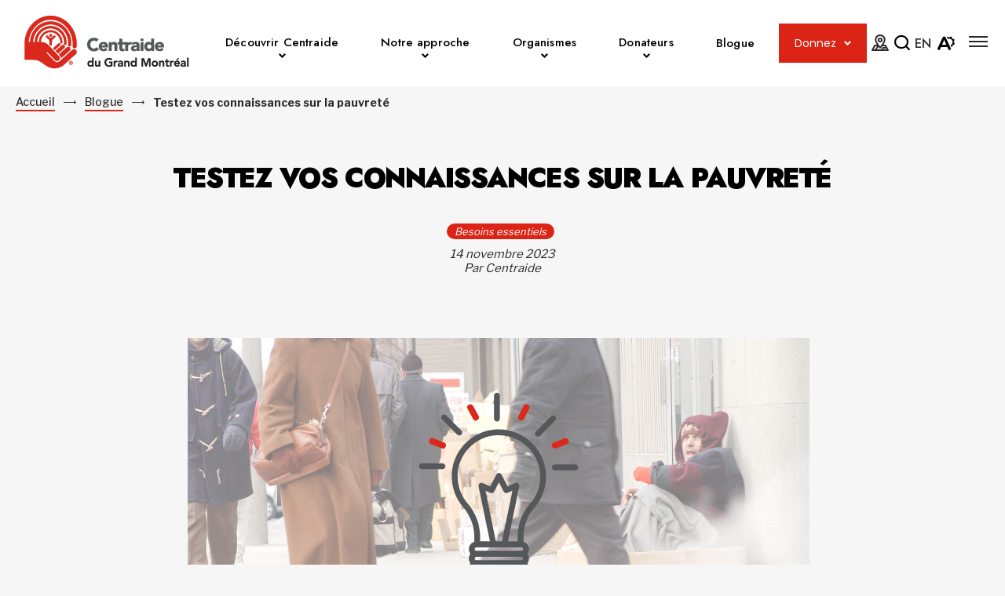

--- FILE ---
content_type: text/html; charset=UTF-8
request_url: https://www.centraide-mtl.org/blogue/testez-vos-connaissances-sur-la-pauvrete/?_post_tag=sante-mentale
body_size: 23084
content:
<!doctype html>
<html class='no-js' lang="fr-CA" prefix="og: https://ogp.me/ns#">
  <head>
  <!-- Google Tag Manager -->
  <script>(function(w,d,s,l,i){w[l]=w[l]||[];w[l].push({'gtm.start':
  new Date().getTime(),event:'gtm.js'});var f=d.getElementsByTagName(s)[0],
  j=d.createElement(s),dl=l!='dataLayer'?'&l='+l:'';j.async=true;j.src=
  'https://www.googletagmanager.com/gtm.js?id='+i+dl;f.parentNode.insertBefore(j,f);
  })(window,document,'script','dataLayer','GTM-5ZJW7C6');</script>
  <!-- End Google Tag Manager -->

  <meta charset="utf-8">
  <meta http-equiv="x-ua-compatible" content="ie=edge">
  <meta name="viewport" content="width=device-width, initial-scale=1">
  
  
<link rel="manifest" href="https://www.centraide-mtl.org/wp-content/themes/centraide-mtl.org/assets/favicon/site.webmanifest">
<link rel="apple-touch-icon" sizes="180x180" href="https://www.centraide-mtl.org/wp-content/themes/centraide-mtl.org/assets/favicon/apple-touch-icon.png">
<link rel="icon" type="image/png" sizes="32x32" href="https://www.centraide-mtl.org/wp-content/themes/centraide-mtl.org/assets/favicon/favicon-32x32.png">
<link rel="icon" type="image/png" sizes="16x16" href="https://www.centraide-mtl.org/wp-content/themes/centraide-mtl.org/assets/favicon/favicon-16x16.png">
<link rel="shortcut icon" href="https://www.centraide-mtl.org/wp-content/themes/centraide-mtl.org/assets/favicon/favicon.ico">
<meta name="msapplication-config" content="https://www.centraide-mtl.org/wp-content/themes/centraide-mtl.org/assets/favicon/browserconfig.xml">

<meta name="apple-mobile-web-app-status-bar-style" content="#DB2416">
<link rel="mask-icon" href="https://www.centraide-mtl.org/wp-content/themes/centraide-mtl.org/assets/favicon/safari-pinned-tab.svg" color="#DB2416">
<meta name="msapplication-TileColor" content="#ffffff">
<meta name="theme-color" content="#ffffff">
	<style>img:is([sizes="auto" i], [sizes^="auto," i]) { contain-intrinsic-size: 3000px 1500px }</style>
	<link rel="alternate" hreflang="en" href="https://www.centraide-mtl.org/en/blog/test-your-knowledge-of-poverty/" />
<link rel="alternate" hreflang="fr" href="https://www.centraide-mtl.org/blogue/testez-vos-connaissances-sur-la-pauvrete/" />
<link rel="alternate" hreflang="x-default" href="https://www.centraide-mtl.org/blogue/testez-vos-connaissances-sur-la-pauvrete/" />

<!-- Search Engine Optimization by Rank Math - https://rankmath.com/ -->
<title>Testez vos connaissances sur la pauvreté | Centraide du Grand Montréal</title>
<meta name="description" content="Être en situation de pauvreté, c’est ne pas avoir assez d’argent pour répondre à ses besoins de base comme le logement, l’alimentation, l’habillement et le"/>
<meta name="robots" content="follow, index, max-snippet:-1, max-video-preview:-1, max-image-preview:large"/>
<link rel="canonical" href="https://www.centraide-mtl.org/blogue/testez-vos-connaissances-sur-la-pauvrete/" />
<meta property="og:locale" content="fr_CA" />
<meta property="og:type" content="article" />
<meta property="og:title" content="Testez vos connaissances sur la pauvreté | Centraide du Grand Montréal" />
<meta property="og:description" content="Être en situation de pauvreté, c’est ne pas avoir assez d’argent pour répondre à ses besoins de base comme le logement, l’alimentation, l’habillement et le" />
<meta property="og:url" content="https://www.centraide-mtl.org/blogue/testez-vos-connaissances-sur-la-pauvrete/" />
<meta property="og:site_name" content="Centraide du Grand Montréal" />
<meta property="article:publisher" content="https://fr-ca.facebook.com/centraide.du.grand.montreal" />
<meta property="article:section" content="Besoins essentiels" />
<meta property="og:updated_time" content="2024-11-01T11:55:31-04:00" />
<meta property="og:image" content="https://www.centraide-mtl.org/wp-content/uploads/2022/10/VM_Quiz_Journee-de-la-pauvrete.png" />
<meta property="og:image:secure_url" content="https://www.centraide-mtl.org/wp-content/uploads/2022/10/VM_Quiz_Journee-de-la-pauvrete.png" />
<meta property="og:image:width" content="792" />
<meta property="og:image:height" content="416" />
<meta property="og:image:alt" content="Ampoule électrique gens qui marchent" />
<meta property="og:image:type" content="image/png" />
<meta property="article:published_time" content="2023-11-14T15:38:19-05:00" />
<meta property="article:modified_time" content="2024-11-01T11:55:31-04:00" />
<meta name="twitter:card" content="summary_large_image" />
<meta name="twitter:title" content="Testez vos connaissances sur la pauvreté | Centraide du Grand Montréal" />
<meta name="twitter:description" content="Être en situation de pauvreté, c’est ne pas avoir assez d’argent pour répondre à ses besoins de base comme le logement, l’alimentation, l’habillement et le" />
<meta name="twitter:site" content="@twitter:centraidemtl" />
<meta name="twitter:creator" content="@twitter:centraidemtl" />
<meta name="twitter:image" content="https://www.centraide-mtl.org/wp-content/uploads/2022/10/VM_Quiz_Journee-de-la-pauvrete.png" />
<meta name="twitter:label1" content="Written by" />
<meta name="twitter:data1" content="Centraide" />
<meta name="twitter:label2" content="Time to read" />
<meta name="twitter:data2" content="Less than a minute" />
<script type="application/ld+json" class="rank-math-schema">{"@context":"https://schema.org","@graph":[{"@type":"Place","@id":"https://www.centraide-mtl.org/#place","address":{"@type":"PostalAddress","streetAddress":"493 Rue Sherbrooke Ouest","addressLocality":"Montr\u00e9al","addressRegion":"QC","postalCode":"H3A 1B6","addressCountry":"Canada"}},{"@type":"Organization","@id":"https://www.centraide-mtl.org/#organization","name":"Centraide","url":"http://www.centraide-mtl.org","sameAs":["https://fr-ca.facebook.com/centraide.du.grand.montreal","https://twitter.com/twitter:centraidemtl"],"address":{"@type":"PostalAddress","streetAddress":"493 Rue Sherbrooke Ouest","addressLocality":"Montr\u00e9al","addressRegion":"QC","postalCode":"H3A 1B6","addressCountry":"Canada"},"contactPoint":[{"@type":"ContactPoint","telephone":"(514) 288-1261","contactType":"customer support"}],"location":{"@id":"https://www.centraide-mtl.org/#place"}},{"@type":"WebSite","@id":"https://www.centraide-mtl.org/#website","url":"https://www.centraide-mtl.org","name":"Centraide du Grand Montr\u00e9al","publisher":{"@id":"https://www.centraide-mtl.org/#organization"},"inLanguage":"fr-CA"},{"@type":"ImageObject","@id":"https://www.centraide-mtl.org/wp-content/uploads/2022/10/VM_Quiz_Journee-de-la-pauvrete.png","url":"https://www.centraide-mtl.org/wp-content/uploads/2022/10/VM_Quiz_Journee-de-la-pauvrete.png","width":"792","height":"416","caption":"Ampoule \u00e9lectrique gens qui marchent","inLanguage":"fr-CA"},{"@type":"WebPage","@id":"https://www.centraide-mtl.org/blogue/testez-vos-connaissances-sur-la-pauvrete/#webpage","url":"https://www.centraide-mtl.org/blogue/testez-vos-connaissances-sur-la-pauvrete/","name":"Testez vos connaissances sur la pauvret\u00e9 | Centraide du Grand Montr\u00e9al","datePublished":"2023-11-14T15:38:19-05:00","dateModified":"2024-11-01T11:55:31-04:00","isPartOf":{"@id":"https://www.centraide-mtl.org/#website"},"primaryImageOfPage":{"@id":"https://www.centraide-mtl.org/wp-content/uploads/2022/10/VM_Quiz_Journee-de-la-pauvrete.png"},"inLanguage":"fr-CA"},{"@type":"Person","@id":"https://www.centraide-mtl.org/author/centraide/","name":"Centraide","url":"https://www.centraide-mtl.org/author/centraide/","image":{"@type":"ImageObject","@id":"https://secure.gravatar.com/avatar/12bb9c23a4e6e9893f6b1a820ef54fee18341571f034501cc7058fc01fb3d0e6?s=96&amp;d=mm&amp;r=g","url":"https://secure.gravatar.com/avatar/12bb9c23a4e6e9893f6b1a820ef54fee18341571f034501cc7058fc01fb3d0e6?s=96&amp;d=mm&amp;r=g","caption":"Centraide","inLanguage":"fr-CA"},"worksFor":{"@id":"https://www.centraide-mtl.org/#organization"}},{"@type":"BlogPosting","headline":"Testez vos connaissances sur la pauvret\u00e9 | Centraide du Grand Montr\u00e9al","datePublished":"2023-11-14T15:38:19-05:00","dateModified":"2024-11-01T11:55:31-04:00","articleSection":"Besoins essentiels","author":{"@id":"https://www.centraide-mtl.org/author/centraide/","name":"Centraide"},"publisher":{"@id":"https://www.centraide-mtl.org/#organization"},"description":"\u00catre en situation de pauvret\u00e9, c\u2019est ne pas avoir assez d\u2019argent pour r\u00e9pondre \u00e0 ses besoins de base comme le logement, l\u2019alimentation, l\u2019habillement et le","name":"Testez vos connaissances sur la pauvret\u00e9 | Centraide du Grand Montr\u00e9al","@id":"https://www.centraide-mtl.org/blogue/testez-vos-connaissances-sur-la-pauvrete/#richSnippet","isPartOf":{"@id":"https://www.centraide-mtl.org/blogue/testez-vos-connaissances-sur-la-pauvrete/#webpage"},"image":{"@id":"https://www.centraide-mtl.org/wp-content/uploads/2022/10/VM_Quiz_Journee-de-la-pauvrete.png"},"inLanguage":"fr-CA","mainEntityOfPage":{"@id":"https://www.centraide-mtl.org/blogue/testez-vos-connaissances-sur-la-pauvrete/#webpage"}}]}</script>
<!-- /Rank Math WordPress SEO plugin -->

<link rel='dns-prefetch' href='//api.byscuit.com' />
<link rel='dns-prefetch' href='//s7.addthis.com' />
<link rel='dns-prefetch' href='//fonts.googleapis.com' />
<link href='https://fonts.gstatic.com' crossorigin rel='preconnect' />
<link rel="alternate" type="application/rss+xml" title="Centraide du Grand Montréal &raquo; Testez vos connaissances sur la pauvreté Flux des commentaires" href="https://www.centraide-mtl.org/blogue/testez-vos-connaissances-sur-la-pauvrete/feed/" />
<style id='wp-emoji-styles-inline-css' type='text/css'>

	img.wp-smiley, img.emoji {
		display: inline !important;
		border: none !important;
		box-shadow: none !important;
		height: 1em !important;
		width: 1em !important;
		margin: 0 0.07em !important;
		vertical-align: -0.1em !important;
		background: none !important;
		padding: 0 !important;
	}
</style>
<link rel='stylesheet' id='wp-block-library-css' href='https://www.centraide-mtl.org/wp-includes/css/dist/block-library/style.min.css?ver=6.8.3' type='text/css' media='all' />
<style id='classic-theme-styles-inline-css' type='text/css'>
/*! This file is auto-generated */
.wp-block-button__link{color:#fff;background-color:#32373c;border-radius:9999px;box-shadow:none;text-decoration:none;padding:calc(.667em + 2px) calc(1.333em + 2px);font-size:1.125em}.wp-block-file__button{background:#32373c;color:#fff;text-decoration:none}
</style>
<style id='safe-svg-svg-icon-style-inline-css' type='text/css'>
.safe-svg-cover{text-align:center}.safe-svg-cover .safe-svg-inside{display:inline-block;max-width:100%}.safe-svg-cover svg{fill:currentColor;height:100%;max-height:100%;max-width:100%;width:100%}

</style>
<link rel='stylesheet' id='wp-components-css' href='https://www.centraide-mtl.org/wp-includes/css/dist/components/style.min.css?ver=6.8.3' type='text/css' media='all' />
<link rel='stylesheet' id='wp-preferences-css' href='https://www.centraide-mtl.org/wp-includes/css/dist/preferences/style.min.css?ver=6.8.3' type='text/css' media='all' />
<link rel='stylesheet' id='wp-block-editor-css' href='https://www.centraide-mtl.org/wp-includes/css/dist/block-editor/style.min.css?ver=6.8.3' type='text/css' media='all' />
<link rel='stylesheet' id='popup-maker-block-library-style-css' href='https://www.centraide-mtl.org/wp-content/plugins/popup-maker/dist/packages/block-library-style.css?ver=dbea705cfafe089d65f1' type='text/css' media='all' />
<style id='global-styles-inline-css' type='text/css'>
:root{--wp--preset--aspect-ratio--square: 1;--wp--preset--aspect-ratio--4-3: 4/3;--wp--preset--aspect-ratio--3-4: 3/4;--wp--preset--aspect-ratio--3-2: 3/2;--wp--preset--aspect-ratio--2-3: 2/3;--wp--preset--aspect-ratio--16-9: 16/9;--wp--preset--aspect-ratio--9-16: 9/16;--wp--preset--color--black: #000;--wp--preset--color--cyan-bluish-gray: #abb8c3;--wp--preset--color--white: #fff;--wp--preset--color--pale-pink: #f78da7;--wp--preset--color--vivid-red: #cf2e2e;--wp--preset--color--luminous-vivid-orange: #ff6900;--wp--preset--color--luminous-vivid-amber: #fcb900;--wp--preset--color--light-green-cyan: #7bdcb5;--wp--preset--color--vivid-green-cyan: #00d084;--wp--preset--color--pale-cyan-blue: #8ed1fc;--wp--preset--color--vivid-cyan-blue: #0693e3;--wp--preset--color--vivid-purple: #9b51e0;--wp--preset--color--orange: #DB2416;--wp--preset--color--text-dark: #2C2A29;--wp--preset--color--grey: #54585a;--wp--preset--gradient--vivid-cyan-blue-to-vivid-purple: linear-gradient(135deg,rgba(6,147,227,1) 0%,rgb(155,81,224) 100%);--wp--preset--gradient--light-green-cyan-to-vivid-green-cyan: linear-gradient(135deg,rgb(122,220,180) 0%,rgb(0,208,130) 100%);--wp--preset--gradient--luminous-vivid-amber-to-luminous-vivid-orange: linear-gradient(135deg,rgba(252,185,0,1) 0%,rgba(255,105,0,1) 100%);--wp--preset--gradient--luminous-vivid-orange-to-vivid-red: linear-gradient(135deg,rgba(255,105,0,1) 0%,rgb(207,46,46) 100%);--wp--preset--gradient--very-light-gray-to-cyan-bluish-gray: linear-gradient(135deg,rgb(238,238,238) 0%,rgb(169,184,195) 100%);--wp--preset--gradient--cool-to-warm-spectrum: linear-gradient(135deg,rgb(74,234,220) 0%,rgb(151,120,209) 20%,rgb(207,42,186) 40%,rgb(238,44,130) 60%,rgb(251,105,98) 80%,rgb(254,248,76) 100%);--wp--preset--gradient--blush-light-purple: linear-gradient(135deg,rgb(255,206,236) 0%,rgb(152,150,240) 100%);--wp--preset--gradient--blush-bordeaux: linear-gradient(135deg,rgb(254,205,165) 0%,rgb(254,45,45) 50%,rgb(107,0,62) 100%);--wp--preset--gradient--luminous-dusk: linear-gradient(135deg,rgb(255,203,112) 0%,rgb(199,81,192) 50%,rgb(65,88,208) 100%);--wp--preset--gradient--pale-ocean: linear-gradient(135deg,rgb(255,245,203) 0%,rgb(182,227,212) 50%,rgb(51,167,181) 100%);--wp--preset--gradient--electric-grass: linear-gradient(135deg,rgb(202,248,128) 0%,rgb(113,206,126) 100%);--wp--preset--gradient--midnight: linear-gradient(135deg,rgb(2,3,129) 0%,rgb(40,116,252) 100%);--wp--preset--font-size--small: 14px;--wp--preset--font-size--medium: 20px;--wp--preset--font-size--large: 18px;--wp--preset--font-size--x-large: 42px;--wp--preset--spacing--20: 0.44rem;--wp--preset--spacing--30: 0.67rem;--wp--preset--spacing--40: 1rem;--wp--preset--spacing--50: 1.5rem;--wp--preset--spacing--60: 2.25rem;--wp--preset--spacing--70: 3.38rem;--wp--preset--spacing--80: 5.06rem;--wp--preset--shadow--natural: 6px 6px 9px rgba(0, 0, 0, 0.2);--wp--preset--shadow--deep: 12px 12px 50px rgba(0, 0, 0, 0.4);--wp--preset--shadow--sharp: 6px 6px 0px rgba(0, 0, 0, 0.2);--wp--preset--shadow--outlined: 6px 6px 0px -3px rgba(255, 255, 255, 1), 6px 6px rgba(0, 0, 0, 1);--wp--preset--shadow--crisp: 6px 6px 0px rgba(0, 0, 0, 1);}:where(.is-layout-flex){gap: 0.5em;}:where(.is-layout-grid){gap: 0.5em;}body .is-layout-flex{display: flex;}.is-layout-flex{flex-wrap: wrap;align-items: center;}.is-layout-flex > :is(*, div){margin: 0;}body .is-layout-grid{display: grid;}.is-layout-grid > :is(*, div){margin: 0;}:where(.wp-block-columns.is-layout-flex){gap: 2em;}:where(.wp-block-columns.is-layout-grid){gap: 2em;}:where(.wp-block-post-template.is-layout-flex){gap: 1.25em;}:where(.wp-block-post-template.is-layout-grid){gap: 1.25em;}.has-black-color{color: var(--wp--preset--color--black) !important;}.has-cyan-bluish-gray-color{color: var(--wp--preset--color--cyan-bluish-gray) !important;}.has-white-color{color: var(--wp--preset--color--white) !important;}.has-pale-pink-color{color: var(--wp--preset--color--pale-pink) !important;}.has-vivid-red-color{color: var(--wp--preset--color--vivid-red) !important;}.has-luminous-vivid-orange-color{color: var(--wp--preset--color--luminous-vivid-orange) !important;}.has-luminous-vivid-amber-color{color: var(--wp--preset--color--luminous-vivid-amber) !important;}.has-light-green-cyan-color{color: var(--wp--preset--color--light-green-cyan) !important;}.has-vivid-green-cyan-color{color: var(--wp--preset--color--vivid-green-cyan) !important;}.has-pale-cyan-blue-color{color: var(--wp--preset--color--pale-cyan-blue) !important;}.has-vivid-cyan-blue-color{color: var(--wp--preset--color--vivid-cyan-blue) !important;}.has-vivid-purple-color{color: var(--wp--preset--color--vivid-purple) !important;}.has-black-background-color{background-color: var(--wp--preset--color--black) !important;}.has-cyan-bluish-gray-background-color{background-color: var(--wp--preset--color--cyan-bluish-gray) !important;}.has-white-background-color{background-color: var(--wp--preset--color--white) !important;}.has-pale-pink-background-color{background-color: var(--wp--preset--color--pale-pink) !important;}.has-vivid-red-background-color{background-color: var(--wp--preset--color--vivid-red) !important;}.has-luminous-vivid-orange-background-color{background-color: var(--wp--preset--color--luminous-vivid-orange) !important;}.has-luminous-vivid-amber-background-color{background-color: var(--wp--preset--color--luminous-vivid-amber) !important;}.has-light-green-cyan-background-color{background-color: var(--wp--preset--color--light-green-cyan) !important;}.has-vivid-green-cyan-background-color{background-color: var(--wp--preset--color--vivid-green-cyan) !important;}.has-pale-cyan-blue-background-color{background-color: var(--wp--preset--color--pale-cyan-blue) !important;}.has-vivid-cyan-blue-background-color{background-color: var(--wp--preset--color--vivid-cyan-blue) !important;}.has-vivid-purple-background-color{background-color: var(--wp--preset--color--vivid-purple) !important;}.has-black-border-color{border-color: var(--wp--preset--color--black) !important;}.has-cyan-bluish-gray-border-color{border-color: var(--wp--preset--color--cyan-bluish-gray) !important;}.has-white-border-color{border-color: var(--wp--preset--color--white) !important;}.has-pale-pink-border-color{border-color: var(--wp--preset--color--pale-pink) !important;}.has-vivid-red-border-color{border-color: var(--wp--preset--color--vivid-red) !important;}.has-luminous-vivid-orange-border-color{border-color: var(--wp--preset--color--luminous-vivid-orange) !important;}.has-luminous-vivid-amber-border-color{border-color: var(--wp--preset--color--luminous-vivid-amber) !important;}.has-light-green-cyan-border-color{border-color: var(--wp--preset--color--light-green-cyan) !important;}.has-vivid-green-cyan-border-color{border-color: var(--wp--preset--color--vivid-green-cyan) !important;}.has-pale-cyan-blue-border-color{border-color: var(--wp--preset--color--pale-cyan-blue) !important;}.has-vivid-cyan-blue-border-color{border-color: var(--wp--preset--color--vivid-cyan-blue) !important;}.has-vivid-purple-border-color{border-color: var(--wp--preset--color--vivid-purple) !important;}.has-vivid-cyan-blue-to-vivid-purple-gradient-background{background: var(--wp--preset--gradient--vivid-cyan-blue-to-vivid-purple) !important;}.has-light-green-cyan-to-vivid-green-cyan-gradient-background{background: var(--wp--preset--gradient--light-green-cyan-to-vivid-green-cyan) !important;}.has-luminous-vivid-amber-to-luminous-vivid-orange-gradient-background{background: var(--wp--preset--gradient--luminous-vivid-amber-to-luminous-vivid-orange) !important;}.has-luminous-vivid-orange-to-vivid-red-gradient-background{background: var(--wp--preset--gradient--luminous-vivid-orange-to-vivid-red) !important;}.has-very-light-gray-to-cyan-bluish-gray-gradient-background{background: var(--wp--preset--gradient--very-light-gray-to-cyan-bluish-gray) !important;}.has-cool-to-warm-spectrum-gradient-background{background: var(--wp--preset--gradient--cool-to-warm-spectrum) !important;}.has-blush-light-purple-gradient-background{background: var(--wp--preset--gradient--blush-light-purple) !important;}.has-blush-bordeaux-gradient-background{background: var(--wp--preset--gradient--blush-bordeaux) !important;}.has-luminous-dusk-gradient-background{background: var(--wp--preset--gradient--luminous-dusk) !important;}.has-pale-ocean-gradient-background{background: var(--wp--preset--gradient--pale-ocean) !important;}.has-electric-grass-gradient-background{background: var(--wp--preset--gradient--electric-grass) !important;}.has-midnight-gradient-background{background: var(--wp--preset--gradient--midnight) !important;}.has-small-font-size{font-size: var(--wp--preset--font-size--small) !important;}.has-medium-font-size{font-size: var(--wp--preset--font-size--medium) !important;}.has-large-font-size{font-size: var(--wp--preset--font-size--large) !important;}.has-x-large-font-size{font-size: var(--wp--preset--font-size--x-large) !important;}
:where(.wp-block-post-template.is-layout-flex){gap: 1.25em;}:where(.wp-block-post-template.is-layout-grid){gap: 1.25em;}
:where(.wp-block-columns.is-layout-flex){gap: 2em;}:where(.wp-block-columns.is-layout-grid){gap: 2em;}
:root :where(.wp-block-pullquote){font-size: 1.5em;line-height: 1.6;}
</style>
<link rel='stylesheet' id='byscuit-css' href='https://www.centraide-mtl.org/wp-content/plugins/vtx-byscuit/public/css/byscuit-public.css?ver=1.1.4' type='text/css' media='all' />
<link rel='stylesheet' id='google_font-css' href='//fonts.googleapis.com/css2?family=Jost:wght@300;500;700;900&#038;family=Libre+Franklin:wght@400;500;700&#038;family=Poppins:wght@400&#038;display=swap' type='text/css' media='all' />
<link rel='stylesheet' id='sage-css-css' href='https://www.centraide-mtl.org/wp-content/themes/centraide-mtl.org/dist/styles/main-d7a8ec8708.css' type='text/css' media='all' />
<link rel='stylesheet' id='flickity/css-css' href='https://www.centraide-mtl.org/wp-content/themes/centraide-mtl.org/dist/styles/flickity-4a1f740b7f.css' type='text/css' media='all' />
<link rel='stylesheet' id='swiper/css-css' href='https://www.centraide-mtl.org/wp-content/themes/centraide-mtl.org/dist/styles/swiper-cf7fe60f59.css' type='text/css' media='all' />
<script type="text/javascript" src="https://code.jquery.com/jquery-3.5.1.min.js" id="jquery-js"></script>
<script type="text/javascript" src="https://www.centraide-mtl.org/wp-content/plugins/vtx-byscuit/public/js/byscuit-public.js?ver=1.1.4" id="byscuit-js"></script>
<script type="text/javascript" src="https://api.byscuit.com/data/client/4C780BC6-ED16-4431-8432-73C88BC7EE5C/script/script.js" id="byscuit-token-js"></script>
<script type="text/javascript" id="vtx-accessibility-js-js-extra">
/* <![CDATA[ */
var vtx_accessibility = {"stylesheet":{"stylesheet_selector":"#sage-css-css","stylesheet_paths":{"sage-css":"https:\/\/www.centraide-mtl.org\/wp-content\/themes\/centraide-mtl.org\/dist\/styles\/main-d7a8ec8708.css","high_contrast":"https:\/\/www.centraide-mtl.org\/wp-content\/themes\/centraide-mtl.org\/dist\/styles\/main-accessibility-a3d23ce9a2.css"}},"font_size":{"font_size_names":{"font-size-normal":"Normal","font-size-big":"Plus gros","font-size-biggest":"Taille maximale"}}};
/* ]]> */
</script>
<script type="text/javascript" src="https://www.centraide-mtl.org/wp-content/themes/centraide-mtl.org/dist/scripts/accessibility-46325d2444.js" id="vtx-accessibility-js-js"></script>
<script type="text/javascript" src="https://www.centraide-mtl.org/wp-content/themes/centraide-mtl.org/dist/scripts/modernizr-42280f8841.js" id="modernizr-js"></script>
<script type="text/javascript" src="https://www.centraide-mtl.org/wp-content/themes/centraide-mtl.org/dist/scripts/polyfills-37c818494a.js" id="polyfills-js"></script>
<script type="text/javascript" src="https://www.centraide-mtl.org/wp-content/themes/centraide-mtl.org/dist/scripts/flickity-088d278a2a.js" id="flickity/js-js"></script>
<script type="text/javascript" src="https://www.centraide-mtl.org/wp-includes/js/underscore.min.js?ver=1.13.7" id="underscore-js"></script>
<script type="text/javascript" id="wp-util-js-extra">
/* <![CDATA[ */
var _wpUtilSettings = {"ajax":{"url":"\/wp-admin\/admin-ajax.php"}};
/* ]]> */
</script>
<script type="text/javascript" src="https://www.centraide-mtl.org/wp-includes/js/wp-util.min.js?ver=6.8.3" id="wp-util-js"></script>
<script type="text/javascript" id="global-search-js-extra">
/* <![CDATA[ */
var search_options = {"autocomplete_search_version":"1769460249","language":"fr","secret_key":"","search_label":"Rechercher : "};
/* ]]> */
</script>
<script type="text/javascript" src="https://www.centraide-mtl.org/wp-content/themes/centraide-mtl.org/dist/scripts/global-search-672ac79f51.js" id="global-search-js"></script>
<script type="text/javascript" src="https://www.centraide-mtl.org/wp-content/themes/centraide-mtl.org/dist/scripts/swiper-37a704f5b7.js" id="swiper/js-js"></script>
<link rel="https://api.w.org/" href="https://www.centraide-mtl.org/wp-json/" /><link rel="alternate" title="JSON" type="application/json" href="https://www.centraide-mtl.org/wp-json/wp/v2/posts/50363" /><link rel="EditURI" type="application/rsd+xml" title="RSD" href="https://www.centraide-mtl.org/xmlrpc.php?rsd" />
<meta name="generator" content="WordPress 6.8.3" />
<link rel='shortlink' href='https://www.centraide-mtl.org/?p=50363' />
<link rel="alternate" title="oEmbed (JSON)" type="application/json+oembed" href="https://www.centraide-mtl.org/wp-json/oembed/1.0/embed?url=https%3A%2F%2Fwww.centraide-mtl.org%2Fblogue%2Ftestez-vos-connaissances-sur-la-pauvrete%2F" />
<link rel="alternate" title="oEmbed (XML)" type="text/xml+oembed" href="https://www.centraide-mtl.org/wp-json/oembed/1.0/embed?url=https%3A%2F%2Fwww.centraide-mtl.org%2Fblogue%2Ftestez-vos-connaissances-sur-la-pauvrete%2F&#038;format=xml" />
<meta name="generator" content="WPML ver:4.8.6 stt:1,4;" />
    <script type="text/tmpl" id="tmpl-autocomplete-item">
      <li class="search-item {{ data.Selected }}" id="search-item-{{ data.ID }}"> <a href="{{ data.URL }}" data-og-text="{{ data.Title }}">{{ data.Title }}</a> </li>
    </script>
   

</head>
  <body id="site" class="wp-singular post-template-default single single-post postid-50363 single-format-standard wp-theme-centraide-mtlorg user-not-tabbing contrast-off  testez-vos-connaissances-sur-la-pauvrete">
  
    <!-- Google Tag Manager (noscript) -->
    <noscript><iframe src="https://www.googletagmanager.com/ns.html?id=GTM-5ZJW7C6"
    height="0" width="0" style="display:none;visibility:hidden"></iframe></noscript>
    <!-- End Google Tag Manager (noscript) -->

    <!--[if IE]>
      <div class="alert alert-warning">
        You are using an <strong>outdated</strong> browser. Please <a href="http://browsehappy.com/">upgrade your browser</a> to improve your experience.      </div>
    <![endif]-->

    <!-- Add a skip to content button when user is tabing -->
    <nav id="skip-nav">
      <ul>
        <li><a href="#main-content">Passer au contenu principal</a></li>
      </ul>
    </nav>

    <header class="site-header sticky-fixed-top-trigger" role="banner">
  <div class="navbar milestones-fixed-top-trigger">
    <div class="container navbar__inner">
      <div class="navbar__home-link-wrapper">
        <a class="navbar__home-link" href="https://www.centraide-mtl.org/">
          <img src="https://www.centraide-mtl.org/wp-content/uploads/2025/01/Logo_Centraide_gen-1.png" alt="Centraide du Grand Montréal" class="navbar__logo navbar-logo-desktop">
          <img src="https://www.centraide-mtl.org/wp-content/uploads/2025/01/Logo_Centraide_gen-1.png" alt="Centraide du Grand Montréal" class="navbar__logo logo-mobile">
        </a>
      </div>
      
      <nav class="nav-primary-wrapper">
        <ul id="menu-menu-principal" class="nav nav-primary nav--dropdown"><li class="nav-item menu-menu-principal__subnav__0 dropdown nav-item--heading"><div class="nav-item__link-wrapper">
<span class="nav-item__link">Découvrir Centraide</span>
<button type="button" class="dropdown__toggle" aria-label="Ouvrir le sous-menu de Découvrir Centraide." aria-expanded="false" aria-controls="menu-menu-principal__subnav__0" data-label-open="Ouvrir le sous-menu de Découvrir Centraide." data-label-close="Fermer le sous-menu de Découvrir Centraide."></button>
</div>


<div id="menu-menu-principal__subnav__0" class="dropdown__subnav-wrapper subnav-wrapper-depth-0">
<ul class="dropdown__subnav subnav-depth-0" data-depth="0">
	<li class="nav-item menu-menu-principal__subnav__0-0"><div class="nav-item__link-wrapper">
<a class="nav-item__link"  href="https://www.centraide-mtl.org/historique/">Historique</a>
</div>
</li>
	<li class="nav-item menu-menu-principal__subnav__0-1"><div class="nav-item__link-wrapper">
<a class="nav-item__link"  href="https://www.centraide-mtl.org/vision-mission-et-orientations/">Vision, mission et orientations</a>
</div>
</li>
	<li class="nav-item menu-menu-principal__subnav__0-2"><div class="nav-item__link-wrapper">
<a class="nav-item__link"  href="https://www.centraide-mtl.org/enjeux-de-lheure/">Enjeux de l’heure</a>
</div>
</li>
	<li class="nav-item menu-menu-principal__subnav__0-3 dropdown"><div class="nav-item__link-wrapper">
<a class="nav-item__link"  href="https://www.centraide-mtl.org/rapports-et-publications/">Rapports et publications</a>
<button type="button" class="dropdown__toggle" aria-label="Ouvrir le sous-menu de Rapports et publications." aria-expanded="false" aria-controls="menu-menu-principal__subnav__0-3" data-label-open="Ouvrir le sous-menu de Rapports et publications." data-label-close="Fermer le sous-menu de Rapports et publications."></button>
</div>


<div id="menu-menu-principal__subnav__0-3" class="dropdown__subnav-wrapper subnav-wrapper-depth-1">
<ul class="dropdown__subnav subnav-depth-1" data-depth="1">
		<li class="nav-item menu-menu-principal__subnav__0-3-0"><div class="nav-item__link-wrapper">
<a class="nav-item__link"  href="https://www.centraide-mtl.org/rapport-a-la-communaute/">Rapport à la communauté 2024-2025</a>
</div>
</li>
		<li class="nav-item menu-menu-principal__subnav__0-3-1"><div class="nav-item__link-wrapper">
<a class="nav-item__link"  href="https://www.centraide-mtl.org/indice-anxiete-financiere/">Indice d’anxiété financière de Centraide</a>
</div>
</li>

</ul>
</div>
</li>
	<li class="nav-item menu-menu-principal__subnav__0-4"><div class="nav-item__link-wrapper">
<a class="nav-item__link"  href="https://www.centraide-mtl.org/equipe-de-direction-et-benevoles/">Équipe de direction et bénévoles</a>
</div>
</li>
	<li class="nav-item menu-menu-principal__subnav__0-5"><div class="nav-item__link-wrapper">
<a class="nav-item__link"  href="https://www.centraide-mtl.org/evenements/">Événements</a>
</div>
</li>
	<li class="nav-item menu-menu-principal__subnav__0-6"><div class="nav-item__link-wrapper">
<a class="nav-item__link"  href="https://www.centraide-mtl.org/carrieres/">Carrières</a>
</div>
</li>

</ul>
</div>
</li>
<li class="nav-item menu-menu-principal__subnav__1 dropdown nav-item--heading"><div class="nav-item__link-wrapper">
<span class="nav-item__link">Notre approche</span>
<button type="button" class="dropdown__toggle" aria-label="Ouvrir le sous-menu de Notre approche." aria-expanded="false" aria-controls="menu-menu-principal__subnav__1" data-label-open="Ouvrir le sous-menu de Notre approche." data-label-close="Fermer le sous-menu de Notre approche."></button>
</div>


<div id="menu-menu-principal__subnav__1" class="dropdown__subnav-wrapper subnav-wrapper-depth-0">
<ul class="dropdown__subnav subnav-depth-0" data-depth="0">
	<li class="nav-item menu-menu-principal__subnav__1-0 dropdown"><div class="nav-item__link-wrapper">
<a class="nav-item__link"  href="https://www.centraide-mtl.org/demarche-collective/">Démarche collective</a>
<button type="button" class="dropdown__toggle" aria-label="Ouvrir le sous-menu de Démarche collective." aria-expanded="false" aria-controls="menu-menu-principal__subnav__1-0" data-label-open="Ouvrir le sous-menu de Démarche collective." data-label-close="Fermer le sous-menu de Démarche collective."></button>
</div>


<div id="menu-menu-principal__subnav__1-0" class="dropdown__subnav-wrapper subnav-wrapper-depth-1">
<ul class="dropdown__subnav subnav-depth-1" data-depth="1">
		<li class="nav-item menu-menu-principal__subnav__1-0-0"><div class="nav-item__link-wrapper">
<a class="nav-item__link"  href="https://www.centraide-mtl.org/lequite-territoriale/">L’équité territoriale</a>
</div>
</li>

</ul>
</div>
</li>
	<li class="nav-item menu-menu-principal__subnav__1-1"><div class="nav-item__link-wrapper">
<a class="nav-item__link"  href="https://www.centraide-mtl.org/soutien-aux-organismes-et-projets/">Soutien aux organismes et aux projets</a>
</div>
</li>
	<li class="nav-item menu-menu-principal__subnav__1-2 dropdown"><div class="nav-item__link-wrapper">
<a class="nav-item__link"  href="https://www.centraide-mtl.org/soutien-aux-communautes-locales/">Soutien aux communautés locales</a>
<button type="button" class="dropdown__toggle" aria-label="Ouvrir le sous-menu de Soutien aux communautés locales." aria-expanded="false" aria-controls="menu-menu-principal__subnav__1-2" data-label-open="Ouvrir le sous-menu de Soutien aux communautés locales." data-label-close="Fermer le sous-menu de Soutien aux communautés locales."></button>
</div>


<div id="menu-menu-principal__subnav__1-2" class="dropdown__subnav-wrapper subnav-wrapper-depth-1">
<ul class="dropdown__subnav subnav-depth-1" data-depth="1">
		<li class="nav-item menu-menu-principal__subnav__1-2-0"><div class="nav-item__link-wrapper">
<a class="nav-item__link"  href="https://www.centraide-mtl.org/tables-de-quartier-en-developpement-social/">Tables de quartier et de développement social</a>
</div>
</li>
		<li class="nav-item menu-menu-principal__subnav__1-2-1"><div class="nav-item__link-wrapper">
<a class="nav-item__link"  href="https://www.centraide-mtl.org/projet-impact-collectif/">Projet impact collectif (PIC)</a>
</div>
</li>

</ul>
</div>
</li>
	<li class="nav-item menu-menu-principal__subnav__1-3 dropdown"><div class="nav-item__link-wrapper">
<a class="nav-item__link"  href="https://www.centraide-mtl.org/renforcement-des-competences-et-du-leadership/">Renforcement des compétences et du leadership</a>
<button type="button" class="dropdown__toggle" aria-label="Ouvrir le sous-menu de Renforcement des compétences et du leadership." aria-expanded="false" aria-controls="menu-menu-principal__subnav__1-3" data-label-open="Ouvrir le sous-menu de Renforcement des compétences et du leadership." data-label-close="Fermer le sous-menu de Renforcement des compétences et du leadership."></button>
</div>


<div id="menu-menu-principal__subnav__1-3" class="dropdown__subnav-wrapper subnav-wrapper-depth-1">
<ul class="dropdown__subnav subnav-depth-1" data-depth="1">
		<li class="nav-item menu-menu-principal__subnav__1-3-0"><div class="nav-item__link-wrapper">
<a class="nav-item__link"  href="https://www.centraide-mtl.org/programme-leadership-rassembleur/">Programme Leadership rassembleur</a>
</div>
</li>
		<li class="nav-item menu-menu-principal__subnav__1-3-1"><div class="nav-item__link-wrapper">
<a class="nav-item__link"  href="https://www.centraide-mtl.org/mutualisation/">Mutualisation</a>
</div>
</li>
		<li class="nav-item menu-menu-principal__subnav__1-3-2"><div class="nav-item__link-wrapper">
<a class="nav-item__link"  href="https://www.centraide-mtl.org/dataide/">DATAide</a>
</div>
</li>
		<li class="nav-item menu-menu-principal__subnav__1-3-3"><div class="nav-item__link-wrapper">
<a class="nav-item__link"  href="https://www.centraide-mtl.org/autres-partenariats-en-rcl/">Autres partenariats en RCL</a>
</div>
</li>
		<li class="nav-item menu-menu-principal__subnav__1-3-4"><div class="nav-item__link-wrapper">
<a class="nav-item__link"  href="https://www.centraide-mtl.org/les-initiatives-edi-au-sein-des-organismes-communautaires/">Les initiatives EDI au sein des organismes communautaires</a>
</div>
</li>

</ul>
</div>
</li>
	<li class="nav-item menu-menu-principal__subnav__1-4"><div class="nav-item__link-wrapper">
<a class="nav-item__link"  href="https://www.centraide-mtl.org/investissements-par-champs-d-action/">Investissements par champs d’action</a>
</div>
</li>
	<li class="nav-item menu-menu-principal__subnav__1-5 dropdown"><div class="nav-item__link-wrapper">
<a class="nav-item__link"  href="https://www.centraide-mtl.org/les-grandes-conversations/">Les Grandes conversations</a>
<button type="button" class="dropdown__toggle" aria-label="Ouvrir le sous-menu de Les Grandes conversations." aria-expanded="false" aria-controls="menu-menu-principal__subnav__1-5" data-label-open="Ouvrir le sous-menu de Les Grandes conversations." data-label-close="Fermer le sous-menu de Les Grandes conversations."></button>
</div>


<div id="menu-menu-principal__subnav__1-5" class="dropdown__subnav-wrapper subnav-wrapper-depth-1">
<ul class="dropdown__subnav subnav-depth-1" data-depth="1">
		<li class="nav-item menu-menu-principal__subnav__1-5-0"><div class="nav-item__link-wrapper">
<a class="nav-item__link"  href="https://www.centraide-mtl.org/le-logement/">Le logement</a>
</div>
</li>

</ul>
</div>
</li>

</ul>
</div>
</li>
<li class="nav-item menu-menu-principal__subnav__2 dropdown nav-item--heading"><div class="nav-item__link-wrapper">
<span class="nav-item__link">Organismes</span>
<button type="button" class="dropdown__toggle" aria-label="Ouvrir le sous-menu de Organismes." aria-expanded="false" aria-controls="menu-menu-principal__subnav__2" data-label-open="Ouvrir le sous-menu de Organismes." data-label-close="Fermer le sous-menu de Organismes."></button>
</div>


<div id="menu-menu-principal__subnav__2" class="dropdown__subnav-wrapper subnav-wrapper-depth-0">
<ul class="dropdown__subnav subnav-depth-0" data-depth="0">
	<li class="nav-item menu-menu-principal__subnav__2-0"><div class="nav-item__link-wrapper">
<a class="nav-item__link"  href="https://www.centraide-mtl.org/repertoire-des-organismes-et-projets/">Répertoire des organismes et projets appuyés par Centraide</a>
</div>
</li>
	<li class="nav-item menu-menu-principal__subnav__2-1"><div class="nav-item__link-wrapper">
<a class="nav-item__link"  href="https://www.centraide-mtl.org/portraits-de-quartier/">Portraits de quartier</a>
</div>
</li>
	<li class="nav-item menu-menu-principal__subnav__2-2"><div class="nav-item__link-wrapper">
<a class="nav-item__link"  href="https://www.centraide-mtl.org/territoires-desservis/">Territoires desservis</a>
</div>
</li>
	<li class="nav-item menu-menu-principal__subnav__2-3 dropdown nav-item--heading"><div class="nav-item__link-wrapper">
<span class="nav-item__link">Fonds spéciaux</span>
<button type="button" class="dropdown__toggle" aria-label="Ouvrir le sous-menu de Fonds spéciaux." aria-expanded="false" aria-controls="menu-menu-principal__subnav__2-3" data-label-open="Ouvrir le sous-menu de Fonds spéciaux." data-label-close="Fermer le sous-menu de Fonds spéciaux."></button>
</div>


<div id="menu-menu-principal__subnav__2-3" class="dropdown__subnav-wrapper subnav-wrapper-depth-1">
<ul class="dropdown__subnav subnav-depth-1" data-depth="1">
		<li class="nav-item menu-menu-principal__subnav__2-3-0"><div class="nav-item__link-wrapper">
<a class="nav-item__link"  href="https://www.centraide-mtl.org/projet-reussite-jeunesse/">Projet réussite jeunesse</a>
</div>
</li>
		<li class="nav-item menu-menu-principal__subnav__2-3-1"><div class="nav-item__link-wrapper">
<a class="nav-item__link"  href="https://www.centraide-mtl.org/fonds-collectif-rive-sud/">Fonds collectif Rive-Sud</a>
</div>
</li>
		<li class="nav-item menu-menu-principal__subnav__2-3-2"><div class="nav-item__link-wrapper">
<a class="nav-item__link"  href="https://www.centraide-mtl.org/fonds-laval/">Fonds Laval</a>
</div>
</li>
		<li class="nav-item menu-menu-principal__subnav__2-3-3"><div class="nav-item__link-wrapper">
<a class="nav-item__link"  href="https://www.centraide-mtl.org/fonds-daide-urgente-en-itinerance/">Fonds d’aide urgente en itinérance</a>
</div>
</li>

</ul>
</div>
</li>

</ul>
</div>
</li>
<li class="nav-item menu-menu-principal__subnav__3 dropdown nav-item--heading"><div class="nav-item__link-wrapper">
<span class="nav-item__link">Donateurs</span>
<button type="button" class="dropdown__toggle" aria-label="Ouvrir le sous-menu de Donateurs." aria-expanded="false" aria-controls="menu-menu-principal__subnav__3" data-label-open="Ouvrir le sous-menu de Donateurs." data-label-close="Fermer le sous-menu de Donateurs."></button>
</div>


<div id="menu-menu-principal__subnav__3" class="dropdown__subnav-wrapper subnav-wrapper-depth-0">
<ul class="dropdown__subnav subnav-depth-0" data-depth="0">
	<li class="nav-item menu-menu-principal__subnav__3-0"><div class="nav-item__link-wrapper">
<a class="nav-item__link"  href="https://www.centraide-mtl.org/donateurs-leaders/">Leaders</a>
</div>
</li>
	<li class="nav-item menu-menu-principal__subnav__3-1"><div class="nav-item__link-wrapper">
<a class="nav-item__link"  href="https://www.centraide-mtl.org/grands-donateurs/">Grands donateurs</a>
</div>
</li>
	<li class="nav-item menu-menu-principal__subnav__3-2"><div class="nav-item__link-wrapper">
<a class="nav-item__link"  href="https://www.centraide-mtl.org/allies/">Alliés</a>
</div>
</li>
	<li class="nav-item menu-menu-principal__subnav__3-3"><div class="nav-item__link-wrapper">
<a class="nav-item__link"  href="https://www.centraide-mtl.org/heros-au-quotidien/">Héros au quotidien</a>
</div>
</li>
	<li class="nav-item menu-menu-principal__subnav__3-4"><div class="nav-item__link-wrapper">
<a class="nav-item__link"  href="https://www.centraide-mtl.org/donateurs-milieux-de-travail/">Milieux de travail</a>
</div>
</li>
	<li class="nav-item menu-menu-principal__subnav__3-5"><div class="nav-item__link-wrapper">
<a class="nav-item__link"  href="https://www.centraide-mtl.org/donateurs-par-don-planifie/">Donateurs par don planifié</a>
</div>
</li>

</ul>
</div>
</li>
<li class="nav-item menu-menu-principal__subnav__4"><div class="nav-item__link-wrapper">
<a class="nav-item__link"  href="https://www.centraide-mtl.org/blogue/">Blogue</a>
</div>
</li>
</ul>      </nav>
      
      <nav class="nav-secondary-wrapper">
        
        <ul class="nav nav-secondary">
            <li class="donor-btn only_for_desktop">
    <ul id="menu-donation" class="nav nav-header-cta nav--dropdown"><li class="nav-item menu-donation__subnav__0 dropdown"><div class="nav-item__link-wrapper">
<a class="nav-item__link"  href="https://secure.centraide-mtl.org/registrant/DonationPage.aspx?EventID=389613&#038;LangPref=fr-CA">Donnez</a>
<button type="button" class="dropdown__toggle" aria-label="Ouvrir le sous-menu de Donnez." aria-expanded="false" aria-controls="menu-donation__subnav__0" data-label-open="Ouvrir le sous-menu de Donnez." data-label-close="Fermer le sous-menu de Donnez."></button>
</div>


<div id="menu-donation__subnav__0" class="dropdown__subnav-wrapper subnav-wrapper-depth-0">
<ul class="dropdown__subnav subnav-depth-0" data-depth="0">
	<li class="nav-item menu-donation__subnav__0-0 nav-item--has-icon"><div class="nav-item__link-wrapper">
<a class="nav-item__link"  href="https://secure.centraide-mtl.org/registrant/DonationPage.aspx?EventID=389613&#038;LangPref=fr-CA"><span class='icon icon-bonhomme' aria-hidden='true'></span><span class="next-to-icon">Don unique</span></a>
</div>
</li>
	<li class="nav-item menu-donation__subnav__0-1 nav-item--has-icon"><div class="nav-item__link-wrapper">
<a class="nav-item__link"  href="https://secure.centraide-mtl.org/registrant/DonationPage.aspx?EventID=389613&#038;LangPref=fr-CA&#038;type=mensuel"><span class='icon icon-main-centraide' aria-hidden='true'></span><span class="next-to-icon">Don mensuel</span></a>
</div>
</li>
	<li class="nav-item menu-donation__subnav__0-2 nav-item--has-icon"><div class="nav-item__link-wrapper">
<a class="nav-item__link"  href="https://www.centraide-mtl.org/simpliquer/facons-de-donner/#tab-dons-dactions"><span class='icon icon-recueillir' aria-hidden='true'></span><span class="next-to-icon">Don d&rsquo;actions</span></a>
</div>
</li>

</ul>
</div>
</li>
</ul>  </li>
<li class="hide-at-mobile show-on-mobile map-icon__header">
  <a href="https://www.centraide-mtl.org/territoires-desservis/">
    <i aria-hidden="true" class="icon icon-carte-icon"></i>
    <span class="sr-only">Ouvrir la carte</span>
  </a>
</li>
  <li class="donor-btn only_mobile-nav-primary">
    <ul id="menu-donation-1" class="nav nav-header-cta nav--dropdown"><li class="nav-item menu-donation__subnav__0 dropdown"><div class="nav-item__link-wrapper">
<a class="nav-item__link"  href="https://secure.centraide-mtl.org/registrant/DonationPage.aspx?EventID=389613&#038;LangPref=fr-CA">Donnez</a>
<button type="button" class="dropdown__toggle" aria-label="Ouvrir le sous-menu de Donnez." aria-expanded="false" aria-controls="menu-donation__subnav__0" data-label-open="Ouvrir le sous-menu de Donnez." data-label-close="Fermer le sous-menu de Donnez."></button>
</div>


<div id="menu-donation__subnav__0" class="dropdown__subnav-wrapper subnav-wrapper-depth-0">
<ul class="dropdown__subnav subnav-depth-0" data-depth="0">
	<li class="nav-item menu-donation__subnav__0-0 nav-item--has-icon"><div class="nav-item__link-wrapper">
<a class="nav-item__link"  href="https://secure.centraide-mtl.org/registrant/DonationPage.aspx?EventID=389613&#038;LangPref=fr-CA"><span class='icon icon-bonhomme' aria-hidden='true'></span><span class="next-to-icon">Don unique</span></a>
</div>
</li>
	<li class="nav-item menu-donation__subnav__0-1 nav-item--has-icon"><div class="nav-item__link-wrapper">
<a class="nav-item__link"  href="https://secure.centraide-mtl.org/registrant/DonationPage.aspx?EventID=389613&#038;LangPref=fr-CA&#038;type=mensuel"><span class='icon icon-main-centraide' aria-hidden='true'></span><span class="next-to-icon">Don mensuel</span></a>
</div>
</li>
	<li class="nav-item menu-donation__subnav__0-2 nav-item--has-icon"><div class="nav-item__link-wrapper">
<a class="nav-item__link"  href="https://www.centraide-mtl.org/simpliquer/facons-de-donner/#tab-dons-dactions"><span class='icon icon-recueillir' aria-hidden='true'></span><span class="next-to-icon">Don d&rsquo;actions</span></a>
</div>
</li>

</ul>
</div>
</li>
</ul>  </li>
<li class="search-btn__header">
  <button 
    id="search-window-open"
    class="nav-secondary__search-toggle" 
    type="button"
    aria-controls="search-window"
    aria-expanded="false"
      >
    <i aria-hidden="true" class="icon icon-search"></i>
    <span class="sr-only">Ouvrir la barre de recherche</span>
  </button>
</li>
<li class="hide-at-mobile show-on-mobile switch-lang-btn__header"><a class="language-switcher__link language-switcher__link--en" href="https://www.centraide-mtl.org/en/blog/test-your-knowledge-of-poverty/" aria-label="Changer la langue pour English">en</a></li>
<li class="hide-at-mobile show-on-mobile nav-item--accessibility"><div class='accessibility-menu-wrapper'>
          
  

<button 
  class="accessibility-menu__toggle hide-when-scrolled hide-on-mobile" 
    aria-expanded="false"
  
    data-menu-target="#accessibility-menu_1"
    aria-controls="#accessibility-menu_1"
   
  data-label-open="Fermer le menu d&#039;accessibilité"
  data-label-close="Ouvrir le menu d&#039;accessibilité">
  
  <span class="accessibility-menu__toggle__label sr-only">
    Fermer le menu d&#039;accessibilité  </span>
</button>
  
<div id="accessibility-menu_1" class="accessibility-menu" role="dialog" aria-label="Configurer les options d&#039;accessibilitées du site. Permet d&#039;ajuster les couleurs et la taille de des polices.">
  <div class="accessibility-menu-inner">

    <form action="">
      <fieldset class="accessibility-menu__fieldset">
                <legend class="accessibility-menu__title">Schémas de couleur</legend>
                <div class="accessibility-menu__input-wrapper checkbox_container">
          <input id="toggle-site-stylesheet_2" type="checkbox" name="toggle-site-stylesheet" class="toggle-accessibility-stylesheet" data-stylesheet="" data-accessibility-type="stylesheet">
          <label for="toggle-site-stylesheet_2" class="accessibility-menu__action">
            <!-- <span class="sr-only">Schémas de couleur</span> -->
            Contraste élevé          </label>
        </div>
      </fieldset>


      <fieldset class="accessibility-menu__fieldset">
                <legend class="accessibility-menu__title">Taille de la police</legend>

        
          <div class="accessibility-menu__input-wrapper radio_container">
            <input id="font-size-normal_4" type="radio" name="font-size-modifier_3" class="btn-change-font-size font-size-normal" data-font-size-modifier="font-size-normal" data-accessibility-type="font-size-modifier">
            <label for="font-size-normal_4" class="accessibility-menu__action">
              <span class="sr-only">Taille de la police</span>
              Normal            </label>
          </div>

        
          <div class="accessibility-menu__input-wrapper radio_container">
            <input id="font-size-big_5" type="radio" name="font-size-modifier_3" class="btn-change-font-size font-size-big" data-font-size-modifier="font-size-big" data-accessibility-type="font-size-modifier">
            <label for="font-size-big_5" class="accessibility-menu__action">
              <span class="sr-only">Taille de la police</span>
              Plus gros            </label>
          </div>

        
          <div class="accessibility-menu__input-wrapper radio_container">
            <input id="font-size-biggest_6" type="radio" name="font-size-modifier_3" class="btn-change-font-size font-size-biggest" data-font-size-modifier="font-size-biggest" data-accessibility-type="font-size-modifier">
            <label for="font-size-biggest_6" class="accessibility-menu__action">
              <span class="sr-only">Taille de la police</span>
              Taille maximale            </label>
          </div>

              </fieldset>
    </form>

    
<button class="accessibility-menu__close" 
    data-menu-target="#accessibility-menu_1"
    aria-controls="#accessibility-menu_1"
   >
  <span class="sr-only">
    Ouvrir le menu d&#039;accessibilité  </span>
</button>

  </div>
</div>

<script>
 var acc = document.getElementById("toggle-site-stylesheet_2");
 var el = document.getElementById("site");
     acc.onclick = function () {
         el.classList.toggle("contrast-off");
     };
</script>

</div>
</li>
  <li class="donor-btn only_mobile">
    <ul id="menu-donation-2" class="nav nav-header-cta nav--dropdown"><li class="nav-item menu-donation__subnav__0 dropdown"><div class="nav-item__link-wrapper">
<a class="nav-item__link"  href="https://secure.centraide-mtl.org/registrant/DonationPage.aspx?EventID=389613&#038;LangPref=fr-CA">Donnez</a>
<button type="button" class="dropdown__toggle" aria-label="Ouvrir le sous-menu de Donnez." aria-expanded="false" aria-controls="menu-donation__subnav__0" data-label-open="Ouvrir le sous-menu de Donnez." data-label-close="Fermer le sous-menu de Donnez."></button>
</div>


<div id="menu-donation__subnav__0" class="dropdown__subnav-wrapper subnav-wrapper-depth-0">
<ul class="dropdown__subnav subnav-depth-0" data-depth="0">
	<li class="nav-item menu-donation__subnav__0-0 nav-item--has-icon"><div class="nav-item__link-wrapper">
<a class="nav-item__link"  href="https://secure.centraide-mtl.org/registrant/DonationPage.aspx?EventID=389613&#038;LangPref=fr-CA"><span class='icon icon-bonhomme' aria-hidden='true'></span><span class="next-to-icon">Don unique</span></a>
</div>
</li>
	<li class="nav-item menu-donation__subnav__0-1 nav-item--has-icon"><div class="nav-item__link-wrapper">
<a class="nav-item__link"  href="https://secure.centraide-mtl.org/registrant/DonationPage.aspx?EventID=389613&#038;LangPref=fr-CA&#038;type=mensuel"><span class='icon icon-main-centraide' aria-hidden='true'></span><span class="next-to-icon">Don mensuel</span></a>
</div>
</li>
	<li class="nav-item menu-donation__subnav__0-2 nav-item--has-icon"><div class="nav-item__link-wrapper">
<a class="nav-item__link"  href="https://www.centraide-mtl.org/simpliquer/facons-de-donner/#tab-dons-dactions"><span class='icon icon-recueillir' aria-hidden='true'></span><span class="next-to-icon">Don d&rsquo;actions</span></a>
</div>
</li>

</ul>
</div>
</li>
</ul>  </li>
<li class="close-menu"><button class="vtx-burger-container sb-toggle-right navbar-right" aria-label="Menu" role="button" aria-controls="navigation">

  <span class="vtx-burger-label sr-only">
    Ouvrir la navigation du site  </span>
  
  <span class="vtx-burger vtx-burger-style">
    <span></span>
  </span>
  
</button>
</li>
        </ul>
      </nav>
    </div>
    
    <div id="mobile-menu-wrapper">
  <div id="mobile-menu">
  
  <div class="mobile-btn-wrapper">
      <li class="donor-btn only_for_desktop">
    <ul id="menu-donation-3" class="nav nav-header-cta nav--dropdown"><li class="nav-item menu-donation__subnav__0 dropdown"><div class="nav-item__link-wrapper">
<a class="nav-item__link"  href="https://secure.centraide-mtl.org/registrant/DonationPage.aspx?EventID=389613&#038;LangPref=fr-CA">Donnez</a>
<button type="button" class="dropdown__toggle" aria-label="Ouvrir le sous-menu de Donnez." aria-expanded="false" aria-controls="menu-donation__subnav__0" data-label-open="Ouvrir le sous-menu de Donnez." data-label-close="Fermer le sous-menu de Donnez."></button>
</div>


<div id="menu-donation__subnav__0" class="dropdown__subnav-wrapper subnav-wrapper-depth-0">
<ul class="dropdown__subnav subnav-depth-0" data-depth="0">
	<li class="nav-item menu-donation__subnav__0-0 nav-item--has-icon"><div class="nav-item__link-wrapper">
<a class="nav-item__link"  href="https://secure.centraide-mtl.org/registrant/DonationPage.aspx?EventID=389613&#038;LangPref=fr-CA"><span class='icon icon-bonhomme' aria-hidden='true'></span><span class="next-to-icon">Don unique</span></a>
</div>
</li>
	<li class="nav-item menu-donation__subnav__0-1 nav-item--has-icon"><div class="nav-item__link-wrapper">
<a class="nav-item__link"  href="https://secure.centraide-mtl.org/registrant/DonationPage.aspx?EventID=389613&#038;LangPref=fr-CA&#038;type=mensuel"><span class='icon icon-main-centraide' aria-hidden='true'></span><span class="next-to-icon">Don mensuel</span></a>
</div>
</li>
	<li class="nav-item menu-donation__subnav__0-2 nav-item--has-icon"><div class="nav-item__link-wrapper">
<a class="nav-item__link"  href="https://www.centraide-mtl.org/simpliquer/facons-de-donner/#tab-dons-dactions"><span class='icon icon-recueillir' aria-hidden='true'></span><span class="next-to-icon">Don d&rsquo;actions</span></a>
</div>
</li>

</ul>
</div>
</li>
</ul>  </li>
<li class="hide-at-mobile show-on-mobile map-icon__header">
  <a href="https://www.centraide-mtl.org/territoires-desservis/">
    <i aria-hidden="true" class="icon icon-carte-icon"></i>
    <span class="sr-only">Ouvrir la carte</span>
  </a>
</li>
  <li class="donor-btn only_mobile-nav-primary">
    <ul id="menu-donation-4" class="nav nav-header-cta nav--dropdown"><li class="nav-item menu-donation__subnav__0 dropdown"><div class="nav-item__link-wrapper">
<a class="nav-item__link"  href="https://secure.centraide-mtl.org/registrant/DonationPage.aspx?EventID=389613&#038;LangPref=fr-CA">Donnez</a>
<button type="button" class="dropdown__toggle" aria-label="Ouvrir le sous-menu de Donnez." aria-expanded="false" aria-controls="menu-donation__subnav__0" data-label-open="Ouvrir le sous-menu de Donnez." data-label-close="Fermer le sous-menu de Donnez."></button>
</div>


<div id="menu-donation__subnav__0" class="dropdown__subnav-wrapper subnav-wrapper-depth-0">
<ul class="dropdown__subnav subnav-depth-0" data-depth="0">
	<li class="nav-item menu-donation__subnav__0-0 nav-item--has-icon"><div class="nav-item__link-wrapper">
<a class="nav-item__link"  href="https://secure.centraide-mtl.org/registrant/DonationPage.aspx?EventID=389613&#038;LangPref=fr-CA"><span class='icon icon-bonhomme' aria-hidden='true'></span><span class="next-to-icon">Don unique</span></a>
</div>
</li>
	<li class="nav-item menu-donation__subnav__0-1 nav-item--has-icon"><div class="nav-item__link-wrapper">
<a class="nav-item__link"  href="https://secure.centraide-mtl.org/registrant/DonationPage.aspx?EventID=389613&#038;LangPref=fr-CA&#038;type=mensuel"><span class='icon icon-main-centraide' aria-hidden='true'></span><span class="next-to-icon">Don mensuel</span></a>
</div>
</li>
	<li class="nav-item menu-donation__subnav__0-2 nav-item--has-icon"><div class="nav-item__link-wrapper">
<a class="nav-item__link"  href="https://www.centraide-mtl.org/simpliquer/facons-de-donner/#tab-dons-dactions"><span class='icon icon-recueillir' aria-hidden='true'></span><span class="next-to-icon">Don d&rsquo;actions</span></a>
</div>
</li>

</ul>
</div>
</li>
</ul>  </li>
<li class="search-btn__header">
  <button 
    id="search-window-open"
    class="nav-secondary__search-toggle" 
    type="button"
    aria-controls="search-window"
    aria-expanded="false"
      >
    <i aria-hidden="true" class="icon icon-search"></i>
    <span class="sr-only">Ouvrir la barre de recherche</span>
  </button>
</li>
<li class="hide-at-mobile show-on-mobile switch-lang-btn__header"><a class="language-switcher__link language-switcher__link--en" href="https://www.centraide-mtl.org/en/blog/test-your-knowledge-of-poverty/" aria-label="Changer la langue pour English">en</a></li>
<li class="hide-at-mobile show-on-mobile nav-item--accessibility"><div class='accessibility-menu-wrapper'>
          
  

<button 
  class="accessibility-menu__toggle hide-when-scrolled hide-on-mobile" 
    aria-expanded="false"
  
    data-menu-target="#accessibility-menu_7"
    aria-controls="#accessibility-menu_7"
   
  data-label-open="Fermer le menu d&#039;accessibilité"
  data-label-close="Ouvrir le menu d&#039;accessibilité">
  
  <span class="accessibility-menu__toggle__label sr-only">
    Fermer le menu d&#039;accessibilité  </span>
</button>
  
<div id="accessibility-menu_7" class="accessibility-menu" role="dialog" aria-label="Configurer les options d&#039;accessibilitées du site. Permet d&#039;ajuster les couleurs et la taille de des polices.">
  <div class="accessibility-menu-inner">

    <form action="">
      <fieldset class="accessibility-menu__fieldset">
                <legend class="accessibility-menu__title">Schémas de couleur</legend>
                <div class="accessibility-menu__input-wrapper checkbox_container">
          <input id="toggle-site-stylesheet_8" type="checkbox" name="toggle-site-stylesheet" class="toggle-accessibility-stylesheet" data-stylesheet="" data-accessibility-type="stylesheet">
          <label for="toggle-site-stylesheet_8" class="accessibility-menu__action">
            <!-- <span class="sr-only">Schémas de couleur</span> -->
            Contraste élevé          </label>
        </div>
      </fieldset>


      <fieldset class="accessibility-menu__fieldset">
                <legend class="accessibility-menu__title">Taille de la police</legend>

        
          <div class="accessibility-menu__input-wrapper radio_container">
            <input id="font-size-normal_10" type="radio" name="font-size-modifier_9" class="btn-change-font-size font-size-normal" data-font-size-modifier="font-size-normal" data-accessibility-type="font-size-modifier">
            <label for="font-size-normal_10" class="accessibility-menu__action">
              <span class="sr-only">Taille de la police</span>
              Normal            </label>
          </div>

        
          <div class="accessibility-menu__input-wrapper radio_container">
            <input id="font-size-big_11" type="radio" name="font-size-modifier_9" class="btn-change-font-size font-size-big" data-font-size-modifier="font-size-big" data-accessibility-type="font-size-modifier">
            <label for="font-size-big_11" class="accessibility-menu__action">
              <span class="sr-only">Taille de la police</span>
              Plus gros            </label>
          </div>

        
          <div class="accessibility-menu__input-wrapper radio_container">
            <input id="font-size-biggest_12" type="radio" name="font-size-modifier_9" class="btn-change-font-size font-size-biggest" data-font-size-modifier="font-size-biggest" data-accessibility-type="font-size-modifier">
            <label for="font-size-biggest_12" class="accessibility-menu__action">
              <span class="sr-only">Taille de la police</span>
              Taille maximale            </label>
          </div>

              </fieldset>
    </form>

    
<button class="accessibility-menu__close" 
    data-menu-target="#accessibility-menu_7"
    aria-controls="#accessibility-menu_7"
   >
  <span class="sr-only">
    Ouvrir le menu d&#039;accessibilité  </span>
</button>

  </div>
</div>

<script>
 var acc = document.getElementById("toggle-site-stylesheet_2");
 var el = document.getElementById("site");
     acc.onclick = function () {
         el.classList.toggle("contrast-off");
     };
</script>

</div>
</li>
  <li class="donor-btn only_mobile">
    <ul id="menu-donation-5" class="nav nav-header-cta nav--dropdown"><li class="nav-item menu-donation__subnav__0 dropdown"><div class="nav-item__link-wrapper">
<a class="nav-item__link"  href="https://secure.centraide-mtl.org/registrant/DonationPage.aspx?EventID=389613&#038;LangPref=fr-CA">Donnez</a>
<button type="button" class="dropdown__toggle" aria-label="Ouvrir le sous-menu de Donnez." aria-expanded="false" aria-controls="menu-donation__subnav__0" data-label-open="Ouvrir le sous-menu de Donnez." data-label-close="Fermer le sous-menu de Donnez."></button>
</div>


<div id="menu-donation__subnav__0" class="dropdown__subnav-wrapper subnav-wrapper-depth-0">
<ul class="dropdown__subnav subnav-depth-0" data-depth="0">
	<li class="nav-item menu-donation__subnav__0-0 nav-item--has-icon"><div class="nav-item__link-wrapper">
<a class="nav-item__link"  href="https://secure.centraide-mtl.org/registrant/DonationPage.aspx?EventID=389613&#038;LangPref=fr-CA"><span class='icon icon-bonhomme' aria-hidden='true'></span><span class="next-to-icon">Don unique</span></a>
</div>
</li>
	<li class="nav-item menu-donation__subnav__0-1 nav-item--has-icon"><div class="nav-item__link-wrapper">
<a class="nav-item__link"  href="https://secure.centraide-mtl.org/registrant/DonationPage.aspx?EventID=389613&#038;LangPref=fr-CA&#038;type=mensuel"><span class='icon icon-main-centraide' aria-hidden='true'></span><span class="next-to-icon">Don mensuel</span></a>
</div>
</li>
	<li class="nav-item menu-donation__subnav__0-2 nav-item--has-icon"><div class="nav-item__link-wrapper">
<a class="nav-item__link"  href="https://www.centraide-mtl.org/simpliquer/facons-de-donner/#tab-dons-dactions"><span class='icon icon-recueillir' aria-hidden='true'></span><span class="next-to-icon">Don d&rsquo;actions</span></a>
</div>
</li>

</ul>
</div>
</li>
</ul>  </li>
<li class="close-menu"><button class="vtx-burger-container sb-toggle-right navbar-right" aria-label="Menu" role="button" aria-controls="navigation">

  <span class="vtx-burger-label sr-only">
    Ouvrir la navigation du site  </span>
  
  <span class="vtx-burger vtx-burger-style">
    <span></span>
  </span>
  
</button>
</li>
  </div>
    
    <nav class="nav-mobile-wrapper">
      <ul id="menu-mobile-menu" class="nav nav-mobile"><li class="show-at-hidemenu nav-item menu-mobile-menu__subnav__0 dropdown nav-item--heading"><div class="nav-item__link-wrapper">
<span class="nav-item__link">Découvrir Centraide</span>
<button type="button" class="dropdown__toggle" aria-label="Ouvrir le sous-menu de Découvrir Centraide." aria-expanded="false" aria-controls="menu-mobile-menu__subnav__0" data-label-open="Ouvrir le sous-menu de Découvrir Centraide." data-label-close="Fermer le sous-menu de Découvrir Centraide."></button>
</div>


<div id="menu-mobile-menu__subnav__0" class="dropdown__subnav-wrapper subnav-wrapper-depth-0">
<ul class="dropdown__subnav subnav-depth-0" data-depth="0">
	<li class="show-at-hidemenu nav-item menu-mobile-menu__subnav__0-0"><div class="nav-item__link-wrapper">
<a class="nav-item__link"  href="https://www.centraide-mtl.org/historique/">Historique</a>
</div>
</li>
	<li class="show-at-hidemenu nav-item menu-mobile-menu__subnav__0-1"><div class="nav-item__link-wrapper">
<a class="nav-item__link"  href="https://www.centraide-mtl.org/vision-mission-et-orientations/">Vision, mission et orientations</a>
</div>
</li>
	<li class="show-at-hidemenu nav-item menu-mobile-menu__subnav__0-2"><div class="nav-item__link-wrapper">
<a class="nav-item__link"  href="https://www.centraide-mtl.org/enjeux-de-lheure/">Enjeux de l’heure</a>
</div>
</li>
	<li class="show-at-hidemenu nav-item menu-mobile-menu__subnav__0-3 dropdown"><div class="nav-item__link-wrapper">
<a class="nav-item__link"  href="https://www.centraide-mtl.org/rapports-et-publications/">Rapports et publications</a>
<button type="button" class="dropdown__toggle" aria-label="Ouvrir le sous-menu de Rapports et publications." aria-expanded="false" aria-controls="menu-mobile-menu__subnav__0-3" data-label-open="Ouvrir le sous-menu de Rapports et publications." data-label-close="Fermer le sous-menu de Rapports et publications."></button>
</div>


<div id="menu-mobile-menu__subnav__0-3" class="dropdown__subnav-wrapper subnav-wrapper-depth-1">
<ul class="dropdown__subnav subnav-depth-1" data-depth="1">
		<li class="nav-item menu-mobile-menu__subnav__0-3-0"><div class="nav-item__link-wrapper">
<a class="nav-item__link"  href="https://www.centraide-mtl.org/rapport-a-la-communaute/">Rapport à la communauté 2024-2025</a>
</div>
</li>
		<li class="nav-item menu-mobile-menu__subnav__0-3-1"><div class="nav-item__link-wrapper">
<a class="nav-item__link"  href="https://www.centraide-mtl.org/indice-anxiete-financiere/">Indice d’anxiété financière de Centraide</a>
</div>
</li>

</ul>
</div>
</li>
	<li class="show-at-hidemenu nav-item menu-mobile-menu__subnav__0-4"><div class="nav-item__link-wrapper">
<a class="nav-item__link"  href="https://www.centraide-mtl.org/equipe-de-direction-et-benevoles/">Équipe de direction et bénévoles</a>
</div>
</li>
	<li class="show-at-hidemenu nav-item menu-mobile-menu__subnav__0-5"><div class="nav-item__link-wrapper">
<a class="nav-item__link"  href="https://www.centraide-mtl.org/evenements/">Événements</a>
</div>
</li>
	<li class="show-at-hidemenu nav-item menu-mobile-menu__subnav__0-6"><div class="nav-item__link-wrapper">
<a class="nav-item__link"  href="https://www.centraide-mtl.org/carrieres/">Carrières</a>
</div>
</li>

</ul>
</div>
</li>
<li class="show-at-hidemenu nav-item menu-mobile-menu__subnav__1 dropdown nav-item--heading"><div class="nav-item__link-wrapper">
<span class="nav-item__link">Notre approche</span>
<button type="button" class="dropdown__toggle" aria-label="Ouvrir le sous-menu de Notre approche." aria-expanded="false" aria-controls="menu-mobile-menu__subnav__1" data-label-open="Ouvrir le sous-menu de Notre approche." data-label-close="Fermer le sous-menu de Notre approche."></button>
</div>


<div id="menu-mobile-menu__subnav__1" class="dropdown__subnav-wrapper subnav-wrapper-depth-0">
<ul class="dropdown__subnav subnav-depth-0" data-depth="0">
	<li class="show-at-hidemenu nav-item menu-mobile-menu__subnav__1-0 dropdown"><div class="nav-item__link-wrapper">
<a class="nav-item__link"  href="https://www.centraide-mtl.org/demarche-collective/">Démarche collective</a>
<button type="button" class="dropdown__toggle" aria-label="Ouvrir le sous-menu de Démarche collective." aria-expanded="false" aria-controls="menu-mobile-menu__subnav__1-0" data-label-open="Ouvrir le sous-menu de Démarche collective." data-label-close="Fermer le sous-menu de Démarche collective."></button>
</div>


<div id="menu-mobile-menu__subnav__1-0" class="dropdown__subnav-wrapper subnav-wrapper-depth-1">
<ul class="dropdown__subnav subnav-depth-1" data-depth="1">
		<li class="nav-item menu-mobile-menu__subnav__1-0-0"><div class="nav-item__link-wrapper">
<a class="nav-item__link"  href="https://www.centraide-mtl.org/lequite-territoriale/">L’équité territoriale</a>
</div>
</li>

</ul>
</div>
</li>
	<li class="show-at-hidemenu nav-item menu-mobile-menu__subnav__1-1"><div class="nav-item__link-wrapper">
<a class="nav-item__link"  href="https://www.centraide-mtl.org/soutien-aux-organismes-et-projets/">Soutien aux organismes et projets</a>
</div>
</li>
	<li class="show-at-hidemenu nav-item menu-mobile-menu__subnav__1-2 dropdown"><div class="nav-item__link-wrapper">
<a class="nav-item__link"  href="https://www.centraide-mtl.org/soutien-aux-communautes-locales/">Soutien aux communautés locales</a>
<button type="button" class="dropdown__toggle" aria-label="Ouvrir le sous-menu de Soutien aux communautés locales." aria-expanded="false" aria-controls="menu-mobile-menu__subnav__1-2" data-label-open="Ouvrir le sous-menu de Soutien aux communautés locales." data-label-close="Fermer le sous-menu de Soutien aux communautés locales."></button>
</div>


<div id="menu-mobile-menu__subnav__1-2" class="dropdown__subnav-wrapper subnav-wrapper-depth-1">
<ul class="dropdown__subnav subnav-depth-1" data-depth="1">
		<li class="show-at-hidemenu nav-item menu-mobile-menu__subnav__1-2-0"><div class="nav-item__link-wrapper">
<a class="nav-item__link"  href="https://www.centraide-mtl.org/tables-de-quartier-en-developpement-social/">Tables de quartier et de développement social</a>
</div>
</li>
		<li class="show-at-hidemenu nav-item menu-mobile-menu__subnav__1-2-1"><div class="nav-item__link-wrapper">
<a class="nav-item__link"  href="https://www.centraide-mtl.org/projet-impact-collectif/">Projet impact collectif (PIC)</a>
</div>
</li>

</ul>
</div>
</li>
	<li class="show-at-hidemenu nav-item menu-mobile-menu__subnav__1-3 dropdown"><div class="nav-item__link-wrapper">
<a class="nav-item__link"  href="https://www.centraide-mtl.org/renforcement-des-competences-et-du-leadership/">Renforcement des compétences et du leadership</a>
<button type="button" class="dropdown__toggle" aria-label="Ouvrir le sous-menu de Renforcement des compétences et du leadership." aria-expanded="false" aria-controls="menu-mobile-menu__subnav__1-3" data-label-open="Ouvrir le sous-menu de Renforcement des compétences et du leadership." data-label-close="Fermer le sous-menu de Renforcement des compétences et du leadership."></button>
</div>


<div id="menu-mobile-menu__subnav__1-3" class="dropdown__subnav-wrapper subnav-wrapper-depth-1">
<ul class="dropdown__subnav subnav-depth-1" data-depth="1">
		<li class="show-at-hidemenu nav-item menu-mobile-menu__subnav__1-3-0"><div class="nav-item__link-wrapper">
<a class="nav-item__link"  href="https://www.centraide-mtl.org/programme-leadership-rassembleur/">Programme Leadership rassembleur</a>
</div>
</li>
		<li class="show-at-hidemenu nav-item menu-mobile-menu__subnav__1-3-1"><div class="nav-item__link-wrapper">
<a class="nav-item__link"  href="https://www.centraide-mtl.org/mutualisation/">Mutualisation</a>
</div>
</li>
		<li class="show-at-hidemenu nav-item menu-mobile-menu__subnav__1-3-2"><div class="nav-item__link-wrapper">
<a class="nav-item__link"  href="https://www.centraide-mtl.org/dataide/">DATAide</a>
</div>
</li>
		<li class="nav-item menu-mobile-menu__subnav__1-3-3"><div class="nav-item__link-wrapper">
<a class="nav-item__link"  href="https://www.centraide-mtl.org/autres-partenariats-en-rcl/">Autres partenariats en RCL</a>
</div>
</li>
		<li class="show-at-hidemenu nav-item menu-mobile-menu__subnav__1-3-4"><div class="nav-item__link-wrapper">
<a class="nav-item__link"  href="https://www.centraide-mtl.org/les-initiatives-edi-au-sein-des-organismes-communautaires/">Les initiatives EDI au sein des organismes communautaires</a>
</div>
</li>

</ul>
</div>
</li>
	<li class="show-at-hidemenu nav-item menu-mobile-menu__subnav__1-4"><div class="nav-item__link-wrapper">
<a class="nav-item__link"  href="https://www.centraide-mtl.org/investissements-par-champs-d-action/">Investissements par champs d’action</a>
</div>
</li>
	<li class="show-at-hidemenu nav-item menu-mobile-menu__subnav__1-5 dropdown"><div class="nav-item__link-wrapper">
<a class="nav-item__link"  href="https://www.centraide-mtl.org/les-grandes-conversations/">Les Grandes conversations</a>
<button type="button" class="dropdown__toggle" aria-label="Ouvrir le sous-menu de Les Grandes conversations." aria-expanded="false" aria-controls="menu-mobile-menu__subnav__1-5" data-label-open="Ouvrir le sous-menu de Les Grandes conversations." data-label-close="Fermer le sous-menu de Les Grandes conversations."></button>
</div>


<div id="menu-mobile-menu__subnav__1-5" class="dropdown__subnav-wrapper subnav-wrapper-depth-1">
<ul class="dropdown__subnav subnav-depth-1" data-depth="1">
		<li class="nav-item menu-mobile-menu__subnav__1-5-0"><div class="nav-item__link-wrapper">
<a class="nav-item__link"  href="https://www.centraide-mtl.org/le-logement/">Le logement</a>
</div>
</li>

</ul>
</div>
</li>

</ul>
</div>
</li>
<li class="show-at-hidemenu nav-item menu-mobile-menu__subnav__2 dropdown nav-item--heading"><div class="nav-item__link-wrapper">
<span class="nav-item__link">Organismes</span>
<button type="button" class="dropdown__toggle" aria-label="Ouvrir le sous-menu de Organismes." aria-expanded="false" aria-controls="menu-mobile-menu__subnav__2" data-label-open="Ouvrir le sous-menu de Organismes." data-label-close="Fermer le sous-menu de Organismes."></button>
</div>


<div id="menu-mobile-menu__subnav__2" class="dropdown__subnav-wrapper subnav-wrapper-depth-0">
<ul class="dropdown__subnav subnav-depth-0" data-depth="0">
	<li class="show-at-hidemenu nav-item menu-mobile-menu__subnav__2-0"><div class="nav-item__link-wrapper">
<a class="nav-item__link"  href="https://www.centraide-mtl.org/repertoire-des-organismes-et-projets/">Répertoire des organismes et projets appuyés par Centraide</a>
</div>
</li>
	<li class="nav-item menu-mobile-menu__subnav__2-1"><div class="nav-item__link-wrapper">
<a class="nav-item__link"  href="https://www.centraide-mtl.org/portraits-de-quartier/">Portraits de quartier</a>
</div>
</li>
	<li class="show-at-hidemenu nav-item menu-mobile-menu__subnav__2-2"><div class="nav-item__link-wrapper">
<a class="nav-item__link"  href="https://www.centraide-mtl.org/territoires-desservis/">Territoires desservis</a>
</div>
</li>
	<li class="nav-item menu-mobile-menu__subnav__2-3 dropdown nav-item--heading"><div class="nav-item__link-wrapper">
<span class="nav-item__link">Fonds spéciaux</span>
<button type="button" class="dropdown__toggle" aria-label="Ouvrir le sous-menu de Fonds spéciaux." aria-expanded="false" aria-controls="menu-mobile-menu__subnav__2-3" data-label-open="Ouvrir le sous-menu de Fonds spéciaux." data-label-close="Fermer le sous-menu de Fonds spéciaux."></button>
</div>


<div id="menu-mobile-menu__subnav__2-3" class="dropdown__subnav-wrapper subnav-wrapper-depth-1">
<ul class="dropdown__subnav subnav-depth-1" data-depth="1">
		<li class="nav-item menu-mobile-menu__subnav__2-3-0"><div class="nav-item__link-wrapper">
<a class="nav-item__link"  href="https://www.centraide-mtl.org/projet-reussite-jeunesse/">Projet réussite jeunesse</a>
</div>
</li>
		<li class="nav-item menu-mobile-menu__subnav__2-3-1"><div class="nav-item__link-wrapper">
<a class="nav-item__link"  href="https://www.centraide-mtl.org/fonds-collectif-rive-sud/">Fonds collectif Rive-Sud</a>
</div>
</li>
		<li class="nav-item menu-mobile-menu__subnav__2-3-2"><div class="nav-item__link-wrapper">
<a class="nav-item__link"  href="https://www.centraide-mtl.org/fonds-laval/">Fonds Laval</a>
</div>
</li>
		<li class="nav-item menu-mobile-menu__subnav__2-3-3"><div class="nav-item__link-wrapper">
<a class="nav-item__link"  href="https://www.centraide-mtl.org/fonds-daide-urgente-en-itinerance/">Fonds d’aide urgente en itinérance</a>
</div>
</li>

</ul>
</div>
</li>

</ul>
</div>
</li>
<li class="show-at-hidemenu nav-item menu-mobile-menu__subnav__3 dropdown nav-item--heading"><div class="nav-item__link-wrapper">
<span class="nav-item__link">Donateurs</span>
<button type="button" class="dropdown__toggle" aria-label="Ouvrir le sous-menu de Donateurs." aria-expanded="false" aria-controls="menu-mobile-menu__subnav__3" data-label-open="Ouvrir le sous-menu de Donateurs." data-label-close="Fermer le sous-menu de Donateurs."></button>
</div>


<div id="menu-mobile-menu__subnav__3" class="dropdown__subnav-wrapper subnav-wrapper-depth-0">
<ul class="dropdown__subnav subnav-depth-0" data-depth="0">
	<li class="show-at-hidemenu nav-item menu-mobile-menu__subnav__3-0"><div class="nav-item__link-wrapper">
<a class="nav-item__link"  href="https://www.centraide-mtl.org/grands-donateurs/">Grands donateurs</a>
</div>
</li>
	<li class="show-at-hidemenu nav-item menu-mobile-menu__subnav__3-1"><div class="nav-item__link-wrapper">
<a class="nav-item__link"  href="https://www.centraide-mtl.org/donateurs-leaders/">Leaders</a>
</div>
</li>
	<li class="show-at-hidemenu nav-item menu-mobile-menu__subnav__3-2"><div class="nav-item__link-wrapper">
<a class="nav-item__link"  href="https://www.centraide-mtl.org/heros-au-quotidien/">Héros au quotidien</a>
</div>
</li>
	<li class="show-at-hidemenu nav-item menu-mobile-menu__subnav__3-3"><div class="nav-item__link-wrapper">
<a class="nav-item__link"  href="https://www.centraide-mtl.org/allies/">Alliés</a>
</div>
</li>
	<li class="show-at-hidemenu nav-item menu-mobile-menu__subnav__3-4"><div class="nav-item__link-wrapper">
<a class="nav-item__link"  href="https://www.centraide-mtl.org/donateurs-milieux-de-travail/">Milieux de travail</a>
</div>
</li>
	<li class="show-at-hidemenu nav-item menu-mobile-menu__subnav__3-5"><div class="nav-item__link-wrapper">
<a class="nav-item__link"  href="https://www.centraide-mtl.org/donateurs-par-don-planifie/">Donateurs par don planifié</a>
</div>
</li>

</ul>
</div>
</li>
<li class="show-at-hidemenu nav-item menu-mobile-menu__subnav__4"><div class="nav-item__link-wrapper">
<a class="nav-item__link"  href="https://www.centraide-mtl.org/blogue/">Blogue</a>
</div>
</li>
<li class="nav-item menu-mobile-menu__subnav__5 dropdown"><div class="nav-item__link-wrapper">
<a class="nav-item__link"  href="https://www.centraide-mtl.org/simpliquer/">S’impliquer</a>
<button type="button" class="dropdown__toggle" aria-label="Ouvrir le sous-menu de S’impliquer." aria-expanded="false" aria-controls="menu-mobile-menu__subnav__5" data-label-open="Ouvrir le sous-menu de S’impliquer." data-label-close="Fermer le sous-menu de S’impliquer."></button>
</div>


<div id="menu-mobile-menu__subnav__5" class="dropdown__subnav-wrapper subnav-wrapper-depth-0">
<ul class="dropdown__subnav subnav-depth-0" data-depth="0">
	<li class="nav-item menu-mobile-menu__subnav__5-0"><div class="nav-item__link-wrapper">
<a class="nav-item__link"  href="https://www.centraide-mtl.org/simpliquer/facons-de-donner/">Façons de donner</a>
</div>
</li>
	<li class="nav-item menu-mobile-menu__subnav__5-1"><div class="nav-item__link-wrapper">
<a class="nav-item__link"  href="https://www.centraide-mtl.org/simpliquer/lancer-une-campagne-centraide/">Lancer une campagne Centraide</a>
</div>
</li>
	<li class="nav-item menu-mobile-menu__subnav__5-2"><div class="nav-item__link-wrapper">
<a class="nav-item__link"  href="https://www.centraide-mtl.org/simpliquer/devenir-delegue-philanthropique/">Devenir Délégué en développement philanthropique</a>
</div>
</li>
	<li class="nav-item menu-mobile-menu__subnav__5-3"><div class="nav-item__link-wrapper">
<a class="nav-item__link"  href="https://www.centraide-mtl.org/simpliquer/devenir-benevole/">Devenir bénévole</a>
</div>
</li>

</ul>
</div>
</li>
<li class="nav-item menu-mobile-menu__subnav__6"><div class="nav-item__link-wrapper">
<a class="nav-item__link"  href="https://www.centraide-mtl.org/medias/">Médias</a>
</div>
</li>
<li class="nav-item menu-mobile-menu__subnav__7"><div class="nav-item__link-wrapper">
<a class="nav-item__link"  href="https://www.centraide-mtl.org/partenaires/">Partenaires</a>
</div>
</li>
<li class="nav-item menu-mobile-menu__subnav__8"><div class="nav-item__link-wrapper">
<a class="nav-item__link"  href="https://www.centraide-mtl.org/nous-joindre/">Nous joindre</a>
</div>
</li>
<li class="nav-item menu-mobile-menu__subnav__9"><div class="nav-item__link-wrapper">
<a class="nav-item__link"  href="https://www.centraide-mtl.org/cadre-deontologique/">Cadre déontologique</a>
</div>
</li>
<li class="nav-item menu-mobile-menu__subnav__10"><div class="nav-item__link-wrapper">
<a class="nav-item__link"  href="https://www.centraide-mtl.org/faq/">FAQ</a>
</div>
</li>
<li class="nav-item menu-mobile-menu__subnav__11"><div class="nav-item__link-wrapper">
<a class="nav-item__link"  href="https://www.centraide-mtl.org/politique-de-confidentialite/">Politique de confidentialité</a>
</div>
</li>
<li class="nav-item menu-mobile-menu__subnav__12"><div class="nav-item__link-wrapper">
<a class="nav-item__link"  href="https://www.centraide-mtl.org/mon-compte/">Mon compte</a>
</div>
</li>
</ul>    </nav>
  </div>
</div>
      
    <span class="page-progress-bar progress-bar"></span>
  </div><!-- /.navbar -->
</header>

<div id="search-window" class="search-container" role="dialog" aria-modal="true">
  
  <img class="search-container__floating-image search-container__floating-image--left" src="https://www.centraide-mtl.org/wp-content/themes/centraide-mtl.org/dist/images/bonhomme-red.svg" alt="" role="presentation">
  <img class="search-container__floating-image search-container__floating-image--right" src="https://www.centraide-mtl.org/wp-content/themes/centraide-mtl.org/dist/images/coeur-red.svg" alt="" role="presentation">
  
  <div class="navbar">
  
    <div class="navbar__home-link-wrapper" role="presentation">
      <a class="navbar__home-link" href="https://www.centraide-mtl.org/" tabindex="-1">
        <img src="https://www.centraide-mtl.org/wp-content/uploads/2025/01/Logo_Centraide_gen-1.png" alt="Centraide du Grand Montréal" class="navbar__logo">
      </a>
    </div>
    
    <button id="btn-search-close" class="btn--search-close" aria-label=""></button>
  </div>

  <div class="container">
    <div class="search-form">
      
      <div class="title-search-wrapper">
        <h2 class="title-search">Rechercher</h2>
      </div>
      
      <div class="form_container seach-window">
        
<div class="search-form-container container-small">
  
  <div class="carousel-home__content__search search_page-result">
    <form action="https://www.centraide-mtl.org/" method="get" class="search-form">
      <div class="wrapper-search-autocomplete">
                <input placeholder="Comment pouvons-nous vous guider ?" type="text" name="s" id="search-autocomplete" value="" autocomplete="off" />
        <button class="btn_search" type='submit' aria-label="bouton de validation de recherche"><i class="icon icon-search"></i></button>
      </div>
    </form>
  </div>
  
  
      <div class="search-form__requests display-columns">
      <div class="search-form__requests__col--title">
        <p class="search-form__requests__title">Requêtes populaires</p>
      </div>
      <div class="search-form__requests__col--results">
        <ul class="search-form__requests__listing">
                                                  <li>
                <a href="https://www.centraide-mtl.org?s=+centres+d%27action+b%C3%A9n%C3%A9vole">
                   centres d&#039;action bénévole                </a>
              </li>
                                        <li>
                <a href="https://www.centraide-mtl.org?s=table+de+quartier">
                  table de quartier                </a>
              </li>
                                        <li>
                <a href="https://www.centraide-mtl.org?s=faire+un+don">
                  faire un don                </a>
              </li>
                                        <li>
                <a href="https://www.centraide-mtl.org?s=donateur">
                  donateur                </a>
              </li>
                                        <li>
                <a href="https://www.centraide-mtl.org?s=ymca">
                  ymca                </a>
              </li>
                                        <li>
                <a href="https://www.centraide-mtl.org?s=centre+des+femmes+montr%C3%A9al-est">
                  centre des femmes montréal-est                </a>
              </li>
                                        <li>
                <a href="https://www.centraide-mtl.org?s=re%C3%A7u">
                  reçu                </a>
              </li>
                                        <li>
                <a href="https://www.centraide-mtl.org?s=acef">
                  acef                </a>
              </li>
                                        <li>
                <a href="https://www.centraide-mtl.org?s=organisme">
                  organisme                </a>
              </li>
                                        <li>
                <a href="https://www.centraide-mtl.org?s=+Accueils+Au+c%C5%93ur+de+l%27enfance">
                   Accueils Au cœur de l&#039;enfance                </a>
              </li>
                              </ul>
      </div>
    </div>
    
</div>
      </div>
    </div>
  </div>
</div>
    
    <div id="main-content" class="content-container" role="document">
      <div class="content row">
        <main class="main">
            <article class="post-50363 post type-post status-publish format-standard has-post-thumbnail hentry category-besoins-essentiels content-type-jeu-questionnaire sector-laval sector-rive-sud sector-hors-territoire sector-ile-de-montreal sector-mrc-roussillon">
    
<div class="single-post__breadcrumbs">
  
<nav class="breadcrumbs">
  <ol class="breadcrumbs__list" itemscope itemtype="https://schema.org/BreadcrumbList">
    
<li 
  class="breadcrumbs__item"
  itemprop="itemListElement" itemscope
  itemtype="https://schema.org/ListItem"
  >

    <a    href="https://www.centraide-mtl.org"     class="breadcrumbs__item__title-wrapper"
    itemprop="item"
    ><span class="breadcrumbs__item__title" itemprop="name">Accueil</span></a>
    
  </li>

<li 
  class="breadcrumbs__item"
  itemprop="itemListElement" itemscope
  itemtype="https://schema.org/ListItem"
  >

    <a    href="https://www.centraide-mtl.org/blogue/"     class="breadcrumbs__item__title-wrapper"
    itemprop="item"
    ><span class="breadcrumbs__item__title" itemprop="name">Blogue</span></a>
    
      <meta itemprop="position" content="1">
  </li>

<li 
  class="breadcrumbs__item"
  itemprop="itemListElement" itemscope
  itemtype="https://schema.org/ListItem"
  >

    <span    aria-current="page"     class="breadcrumbs__item__title-wrapper"
    itemprop="item"
    ><span class="breadcrumbs__item__title" itemprop="name">Testez vos connaissances sur la pauvreté</span></span>
    
      <meta itemprop="position" content="2">
  </li>
  </ol>
</nav>
</div>

<header class="single-header container entry-content">
  <h1 class="entry-title">Testez vos connaissances sur la pauvreté</h1>
      <div class="post_item__tags__wrapper">
              <div class="post__item__tags">
          <a class="category-link " href="https://www.centraide-mtl.org/blogue/?_post_tag=besoins-essentiels">
            Besoins essentiels          </a>
        </div>
          </div>
  
        <div class="post_item__content_type" style="display: none;">Jeu-questionnaire</div>
<div class="post_item__meta">
  <span class="date_meta">14 novembre 2023</span><span class="author__meta"> <span>•  &nbsp;</span>Par Centraide</div>
  
 </header>
        <section class="single-main container">

  <div class="single-main__progress" aria-hidden="true">
    <span class="single-main__progress-bar" id="content-progress"></span>
  </div>

  <div class="section--share">
    <div class="section--share__sharebox share-toolbox addthis_inline_share_toolbox"></div>
  </div>

      <div class="single-thumbnail">
      <img width="792" height="416" src="https://www.centraide-mtl.org/wp-content/uploads/2022/10/VM_Quiz_Journee-de-la-pauvrete.png" class="attachment-single-thumbnail size-single-thumbnail wp-post-image" alt="Ampoule électrique gens qui marchent" decoding="async" fetchpriority="high" srcset="https://www.centraide-mtl.org/wp-content/uploads/2022/10/VM_Quiz_Journee-de-la-pauvrete.png 792w, https://www.centraide-mtl.org/wp-content/uploads/2022/10/VM_Quiz_Journee-de-la-pauvrete-300x158.png 300w, https://www.centraide-mtl.org/wp-content/uploads/2022/10/VM_Quiz_Journee-de-la-pauvrete-768x403.png 768w" sizes="(max-width: 792px) 100vw, 792px" />      
    </div>
  
  <div class="entry-content narrow">
    
<p>Être en situation de pauvreté, c’est ne pas avoir assez d’argent pour répondre à ses besoins de base comme le logement, l’alimentation, l’habillement et le transport. C’est vivre au jour le jour avec un budget qui ne peut supporter aucune dépense imprévue. C’est s’inquiéter de l’avenir, subir un stress constant et bien souvent, souffrir d’isolement.&nbsp;</p>



<hr class="wp-block-separator has-css-opacity is-style-dots"/>



<p>Cette réalité touche bien plus de gens qu’on ne le croit dans le Grand Montréal, particulièrement cette année, alors que le taux d’inflation atteint un sommet inégalé en 30 ans et que nous sommes plongés dans une importante crise du logement.</p>



<p>Testez vos connaissances en huit questions et aidez-nous à sensibiliser le plus de gens possible en partageant ce jeu-questionnaire avec vos familles, collègues et amis.&nbsp;&nbsp;</p>



<div style="height:58px" aria-hidden="true" id="quizz" class="wp-block-spacer"></div>



<iframe width="600px" height="430px" src="
https://forms.office.com/Pages/ResponsePage.aspx?id=3v2WUKXK_keDN1-yqhb_DMWMu7GtIg1PpCUYFD4CXTRUOFBMUFhMWVJIN0pBTFBaRUtNT0NCWk9IWS4u&#038;embed=true"
frameborder="0" marginwidth="0" marginheight="0" style="border: none; max-width:100%; max-height:100vh" allowfullscreen webkitallowfullscreen mozallowfullscreen msallowfullscreen> </iframe>



<hr class="wp-block-separator has-alpha-channel-opacity is-style-wide"/>



<h2 class="wp-block-heading has-text-align-center is-style-middle-title"><strong>1 personne sur 5 reçoit notre aide. <br>5 personnes sur 5 en bénéficient.</strong></h2>



<h3 class="block-stylised-title theme-block aligndefault" id="block_7e276c4f5e09808800e4f20a1522a872" style="text-align: center">                            <span class="block-stylised-title__line block-stylised-title__line--big-thin"><b><font size="6">À go, on Centraide</font></b></span>
      </h3>



<div style="height:20px" aria-hidden="true" class="wp-block-spacer"></div>



<div class="wp-block-buttons alignfull is-horizontal is-content-justification-center is-layout-flex wp-container-core-buttons-is-layout-499968f5 wp-block-buttons-is-layout-flex">
<div class="wp-block-button"><a class="wp-block-button__link has-grey-background-color has-background has-large-font-size has-custom-font-size wp-element-button" href="https://secure.centraide-mtl.org/registrant/DonationPage.aspx?EventID=389613&amp;LangPref=fr-CA&amp;Referrer=blogue" style="border-radius:0px;font-style:normal;font-weight:700" target="_blank" rel="noreferrer noopener">DONNEZ</a></div>
</div>



<div style="height:15px" aria-hidden="true" class="wp-block-spacer"></div>



<p class="has-text-align-center"><strong>Soutenir un réseau de plus de 375 organismes communautaires, c&rsquo;est aussi favoriser une société inclusive et sans pauvreté.</strong></p>



<hr class="wp-block-separator has-alpha-channel-opacity is-style-wide"/>

  </div>
</section>
    
<footer class="single-footer container">
      <h2 class="blog-post-related-title">Articles connexes</h2>
    <div class="blog-post-related-carousel swiper-container">
      <div class="swiper-wrapper">
          <article class="post__item swiper-slide">
    <a title="Suzanne &#8211; d’un ventre vide à une classe comble " href="https://www.centraide-mtl.org/blogue/suzanne-dun-ventre-vide-a-une-classe-comble/" class="post__item-link" >
    <div class="post__item__thumbnail">
      <img title= "Suzanne &#8211; d’un ventre vide à une classe comble " alt="Suzanne &#8211; d’un ventre vide à une classe comble " src="https://www.centraide-mtl.org/wp-content/uploads/2025/04/Blogue_792X416_FR-410x230.png"/>
    </div>

    <div class="post__item__info">
              <div class="post__item__tags__wrapper">
                      <div class="post__item__tags">
              <a class="category-link " title="sante-mentale" href="https://www.centraide-mtl.org/blogue/testez-vos-connaissances-sur-la-pauvrete?_post_tag=sante-mentale#filters">
                Santé mentale              </a>
            </div>
                      <div class="post__item__tags">
              <a class="category-link " title="besoins-essentiels" href="https://www.centraide-mtl.org/blogue/testez-vos-connaissances-sur-la-pauvrete?_post_tag=besoins-essentiels#filters">
                Besoins essentiels              </a>
            </div>
                  </div>
      
      <a href="https://www.centraide-mtl.org/blogue/suzanne-dun-ventre-vide-a-une-classe-comble/" class="post__item__title" title="Testez vos connaissances sur la pauvreté">
        Suzanne &#8211; d’un ventre vide à une classe comble       </a>

          <div class="post_item__content_type" style="display: none;">Articles</div>
<div class="post_item__meta">
  <span class="date_meta">6 mai 2025</span><span class="author__meta"> <span>•  &nbsp;</span>Par Centraide</div>
                  <div class="post__item__summary">
            Suzanne et son conjoint ont toujours occupé des emplois à temps plein. Mais avec l'augmentation du coût de la vie,...          </div>
        
    </div>
    </a>
  </article>
  <article class="post__item swiper-slide">
    <a title="Se relever quand on a tout perdu, grâce aux ressources d’hébergement" href="https://www.centraide-mtl.org/blogue/se-relever-quand-on-a-tout-perdu-grace-aux-ressources-dhebergement/" class="post__item-link" >
    <div class="post__item__thumbnail">
      <img title= "Se relever quand on a tout perdu, grâce aux ressources d’hébergement" alt="Se relever quand on a tout perdu, grâce aux ressources d’hébergement" src="https://www.centraide-mtl.org/wp-content/uploads/2022/05/VM_Article_Temoignage_Philippe-410x230.jpg"/>
    </div>

    <div class="post__item__info">
              <div class="post__item__tags__wrapper">
                      <div class="post__item__tags">
              <a class="category-link " title="sante-mentale" href="https://www.centraide-mtl.org/blogue/testez-vos-connaissances-sur-la-pauvrete?_post_tag=sante-mentale#filters">
                Santé mentale              </a>
            </div>
                      <div class="post__item__tags">
              <a class="category-link " title="besoins-essentiels" href="https://www.centraide-mtl.org/blogue/testez-vos-connaissances-sur-la-pauvrete?_post_tag=besoins-essentiels#filters">
                Besoins essentiels              </a>
            </div>
                  </div>
      
      <a href="https://www.centraide-mtl.org/blogue/se-relever-quand-on-a-tout-perdu-grace-aux-ressources-dhebergement/" class="post__item__title" title="Testez vos connaissances sur la pauvreté">
        Se relever quand on a tout perdu, grâce aux ressources d’hébergement      </a>

          <div class="post_item__content_type" style="display: none;">Témoignages</div>
<div class="post_item__meta">
  <span class="date_meta">25 mai 2022</span><span class="author__meta"> <span>•  &nbsp;</span>Par Centraide</div>
                  <div class="post__item__summary">
            Philippe vivait une vie paisible avec sa conjointe et ses deux enfants avant que la dépression ne vienne lui prendre...          </div>
        
    </div>
    </a>
  </article>
  <article class="post__item swiper-slide">
    <a title="Aidez-nous à réchauffer les cœurs des personnes vulnérables" href="https://www.centraide-mtl.org/blogue/aidez-nous-a-rechauffer-les-coeurs-des-personnes-vulnerables/" class="post__item-link" >
    <div class="post__item__thumbnail">
      <img title= "Aidez-nous à réchauffer les cœurs des personnes vulnérables" alt="Aidez-nous à réchauffer les cœurs des personnes vulnérables" src="https://www.centraide-mtl.org/wp-content/uploads/2021/12/Visuels_Blogue_792x416_MOTEUR-final-410x230.jpg"/>
    </div>

    <div class="post__item__info">
              <div class="post__item__tags__wrapper">
                      <div class="post__item__tags">
              <a class="category-link " title="sante-mentale" href="https://www.centraide-mtl.org/blogue/testez-vos-connaissances-sur-la-pauvrete?_post_tag=sante-mentale#filters">
                Santé mentale              </a>
            </div>
                      <div class="post__item__tags">
              <a class="category-link " title="besoins-essentiels" href="https://www.centraide-mtl.org/blogue/testez-vos-connaissances-sur-la-pauvrete?_post_tag=besoins-essentiels#filters">
                Besoins essentiels              </a>
            </div>
                  </div>
      
      <a href="https://www.centraide-mtl.org/blogue/aidez-nous-a-rechauffer-les-coeurs-des-personnes-vulnerables/" class="post__item__title" title="Testez vos connaissances sur la pauvreté">
        Aidez-nous à réchauffer les cœurs des personnes vulnérables      </a>

          <div class="post_item__content_type" style="display: none;">Articles</div>
<div class="post_item__meta">
  <span class="date_meta">7 Décembre 2021</span><span class="author__meta"> <span>•  &nbsp;</span>Par Centraide</div>
                  <div class="post__item__summary">
            Si pour plusieurs d’entre nous, décembre rime avec célébrations, partage, rassemblements familiaux et moments entre amis, nombreux sont ceux qui...          </div>
        
    </div>
    </a>
  </article>
      </div>
      <div class="blog-post-related-carousel__item__nav">
        <button class="swiper-button-prev__blog-post-related" aria-label="Previous"></button>
        <div class="swiper-pagination__blog-post-related"></div>
        <button class="swiper-button-next__blog-post-related" aria-label="Next"></button>
      </div>
    </div>
        <div class="single-post__back">
      <a href="https://www.centraide-mtl.org/blogue/">
      <i class="icon icon-previous" aria-hidden="true"></i>
        <span>Retour à la liste des articles</span>
      </a>
    </div>
  </footer>
  </article>
        </main><!-- /.main -->
      </div><!-- /.content -->
    </div><!-- /.content-container -->
    
<footer class="site-footer">
  <div class="site-footer__inner">

          <nav class="site-footer__nav">
        <div class="container site-footer__nav__inner">
          <ul id="menu-menu-footer" class="nav nav-footer"><li class="nav-item menu-menu-footer__subnav__0"><div class="nav-item__link-wrapper">
<a class="nav-item__link"  href="https://www.centraide-mtl.org/nous-joindre/">Nous joindre</a>
</div>
</li>
<li class="nav-item menu-menu-footer__subnav__1"><div class="nav-item__link-wrapper">
<a class="nav-item__link"  href="https://www.centraide-mtl.org/carrieres/">Carrières</a>
</div>
</li>
<li class="nav-item menu-menu-footer__subnav__2"><div class="nav-item__link-wrapper">
<a class="nav-item__link"  href="https://www.centraide-mtl.org/faq/">FAQ</a>
</div>
</li>
<li class="nav-item menu-menu-footer__subnav__3"><div class="nav-item__link-wrapper">
<a class="nav-item__link"  href="https://www.centraide-mtl.org/medias/">Médias</a>
</div>
</li>
<li class="nav-item menu-menu-footer__subnav__4"><div class="nav-item__link-wrapper">
<a class="nav-item__link"  href="https://www.centraide-mtl.org/politique-de-confidentialite/">Politique de confidentialité</a>
</div>
</li>
<li class="nav-item menu-menu-footer__subnav__5"><div class="nav-item__link-wrapper">
<a class="nav-item__link"  href="https://www.centraide-mtl.org/portabilite/">Portabilité</a>
</div>
</li>
<li class="nav-item menu-menu-footer__subnav__6"><div class="nav-item__link-wrapper">
<a class="nav-item__link"  href="https://www.centraide-mtl.org/politique-sur-les-cookies/">Politique sur les cookies</a>
</div>
</li>
</ul>        </div>
      </nav>
      
    <div class="site-footer__top">
    
      <div class="site-footer__top__inner">
      
        <div class="site-footer__widgets site-footer__widgets">
          <div class="site-footer__widgets__inner">
            <div class="widget widget_text main-widget">
              <div class="textwidget">
                <img width="265" height="86" src="https://www.centraide-mtl.org/wp-content/uploads/2023/03/centraide-logo-blanc-265.svg" class="attachment-full size-full" alt="Logo Centraide du Grand Montréal" />                                  <p>493, rue Sherbrooke Ouest<br />
Montréal (Québec)<br />
H3A 1B6</p>
                                                  <p><strong>
                    Téléphone : 514 288-1261                  </strong></p>
                              </div>
            </div>
                          <div class="widget widget_text">
                <div class="textwidget"><p>Plus de <strong>80 Centraide United Way</strong> locaux soutiennent plus de 5 000 communautés locales au Québec et au Canada.</p>
<p><a href="https://www.centraide.ca/" target="_blank" rel="noopener">Découvrez Centraide<br />
United Way Canada</a></p>
</div>
              </div>
                                      <div class="widget widget_text">
                <div class="textwidget"><p>Le <strong>service téléphonique</strong> 211, accessible partout au pays, dirige les personnes dans le besoin vers les ressources sociocommunautaires.</p>
<p><a href="https://www.211qc.ca/" target="_blank" rel="noreferrer noopener">Composez le 211</a><br />
<a href="https://www.211qc.ca/" target="_blank" rel="noreferrer noopener">ou consultez 211.ca</a></p>
</div>
              </div>
                        <div class="widget widget--newsletter">
              <div class="site-footer__widget">
                
  <h2 class="newsletter__title">Restez informé de l'actualité</h2>
    
<a id="gform_mimic_1" class="newsletter__btn btn footerNewsletter" href="https://www.centraide-mtl.org/inscription-infolettre/">
  Abonnez-vous à l&#039;infolettre  <span class="icon icon-infolettre" role="presentation"></span>
</a>

              </div>
              
              <div class="site-footer__widget">
                  <div class='social-media-container'>
          <a href='https://www.facebook.com/centraide.du.grand.montreal' class='social-media-button facebook icon-container icon-facebook-logo' target='_blank' title='Voir notre page Facebook'>
        <span class='sr-only'>Facebook</span>
      </a>
            <a href='https://www.youtube.com/user/CentraideMtl' class='social-media-button youtube icon-container icon-youtube-logo' target='_blank' title='Voir notre page YouTube'>
        <span class='sr-only'>YouTube</span>
      </a>
            <a href='https://www.instagram.com/centraidemtl/' class='social-media-button instagram icon-container icon-instagram-logo' target='_blank' title='Voir notre page Instagram'>
        <span class='sr-only'>Instagram</span>
      </a>
            <a href='https://www.linkedin.com/company/centraide-du-grand-montr-al/' class='social-media-button linkedin icon-container icon-linkedin-logo' target='_blank' title='Voir notre page LinkedIn'>
        <span class='sr-only'>LinkedIn</span>
      </a>
        </div>
                </div>
            </div>
          </div>
        </div>
      </div>
    </div><!-- /.site-footer__top -->
    
    <div class="site-footer__bottom">
      
      <div class="site-footer__bottom__inner">

        <div class="site-footer__bottom__columns">
          <div class="site-footer__bottom__col site-footer__copyrights-wrapper">

            <div class="site-footer__bottom__copyrights-text-wrapper">
              <p>
                <a href="https://www.centraide-mtl.org/conditions-utilisation/"><span class="site-footer__copyrights">&copy; 2026 Centraide du Grand Montréal. Tous droits réservés.</span></a><span class="site-footer__bottom__agency"> Agence Web <a href="https://www.vortexsolution.com/" target="_blank">Vortex Solution</a></span>
              </p>
            </div>
                          <p>Numéro d&#039;enregistrement d&#039;organisme de charité : 118842517RR0001</p>
                        <ul id="menu-menu-credits" class="nav nav-copyrights"><li class="nav-item menu-menu-credits__subnav__0"><div class="nav-item__link-wrapper">
<a class="nav-item__link"  href="#" data-cc="c-settings">Gérer mes Cookies</a>
</div>
</li>
</ul>          </div>
          
          <div class="site-footer__bottom__col site-footer__actions">
                      </div>
        </div>
      
      </div>
    </div><!-- /.site-footer__bottom -->
  </div>
</footer>
<script type="speculationrules">
{"prefetch":[{"source":"document","where":{"and":[{"href_matches":"\/*"},{"not":{"href_matches":["\/wp-*.php","\/wp-admin\/*","\/wp-content\/uploads\/*","\/wp-content\/*","\/wp-content\/plugins\/*","\/wp-content\/themes\/centraide-mtl.org\/*","\/*\\?(.+)"]}},{"not":{"selector_matches":"a[rel~=\"nofollow\"]"}},{"not":{"selector_matches":".no-prefetch, .no-prefetch a"}}]},"eagerness":"conservative"}]}
</script>
<style id='core-block-supports-inline-css' type='text/css'>
.wp-container-core-buttons-is-layout-499968f5{justify-content:center;}
</style>
<script type="text/javascript" src="https://www.centraide-mtl.org/wp-content/themes/centraide-mtl.org/dist/scripts/tabs-6788b7c607.js" id="vortex-tabs-js-js"></script>
<script type="text/javascript" src="https://www.centraide-mtl.org/wp-includes/js/dist/hooks.min.js?ver=4d63a3d491d11ffd8ac6" id="wp-hooks-js"></script>
<script type="text/javascript" src="https://www.centraide-mtl.org/wp-includes/js/dist/i18n.min.js?ver=5e580eb46a90c2b997e6" id="wp-i18n-js"></script>
<script type="text/javascript" id="wp-i18n-js-after">
/* <![CDATA[ */
wp.i18n.setLocaleData( { 'text direction\u0004ltr': [ 'ltr' ] } );
/* ]]> */
</script>
<script type="text/javascript" id="sage-js-js-extra">
/* <![CDATA[ */
var theme = {"ajax_url":"https:\/\/www.centraide-mtl.org\/wp-admin\/admin-ajax.php"};
var vtx_helpers = {"ajax_url":"https:\/\/www.centraide-mtl.org\/wp-admin\/admin-ajax.php","template_uri":"https:\/\/www.centraide-mtl.org\/wp-content\/themes\/centraide-mtl.org","wpml_lang":"fr","http_code":"200"};
/* ]]> */
</script>
<script type="text/javascript" id="sage-js-js-translations">
/* <![CDATA[ */
( function( domain, translations ) {
	var localeData = translations.locale_data[ domain ] || translations.locale_data.messages;
	localeData[""].domain = domain;
	wp.i18n.setLocaleData( localeData, domain );
} )( "vtx", {"domain":"messages","locale_data":{"messages":{"":{"domain":"messages","plural_forms":"nplurals=2; plural=(n > 1);","lang":"fr_CA"},"You are using an <strong>outdated</strong> browser. Please <a href=\"http://browsehappy.com/\">upgrade your browser</a> to improve your experience.":[""],"Relational":[""],"Yes":["Oui"],"No":["Non"],"Return Value":[""],"An array of selected format will be returned if multiple is allowed.":[""],"Gravity Form Object":[""],"Gravity Form ID":[""],"Content":[""],"Black":["Noir"],"White":["Blanc"],"Orange":[""],"Text dark":[""],"Grey":[""],"Little tilte":[""],"Middle tilte":[""],"Big tilte":[""],"Intro":[""],"Install Required Plugins":[""],"Install Plugins":[""],"Installing Plugin: %s":[""],"Updating Plugin: %s":[""],"Something went wrong with the plugin API.":[""],"This theme requires the following plugin: %1$s.":["","This theme requires the following plugins: %1$s."],"This theme recommends the following plugin: %1$s.":["","This theme recommends the following plugins: %1$s."],"The following plugin needs to be updated to its latest version to ensure maximum compatibility with this theme: %1$s.":["","The following plugins need to be updated to their latest version to ensure maximum compatibility with this theme: %1$s."],"There is an update available for: %1$s.":["","There are updates available for the following plugins: %1$s."],"The following required plugin is currently inactive: %1$s.":["","The following required plugins are currently inactive: %1$s."],"The following recommended plugin is currently inactive: %1$s.":["","The following recommended plugins are currently inactive: %1$s."],"Begin installing plugin":["","Begin installing plugins"],"Begin updating plugin":["","Begin updating plugins"],"Begin activating plugin":["","Begin activating plugins"],"Return to Required Plugins Installer":[""],"Return to the Dashboard":[""],"Plugin activated successfully.":[""],"No action taken. Plugin %1$s was already active.":[""],"Plugin not activated. A higher version of %s is needed for this theme. Please update the plugin.":[""],"All plugins installed and activated successfully. %1$s":[""],"Dismiss this notice":[""],"There are one or more required or recommended plugins to install, update or activate.":[""],"Please contact the administrator of this site for help.":[""],"This plugin needs to be updated to be compatible with your theme.":[""],"Update Required":[""],"Set the parent_slug config variable instead.":[""],"The remote plugin package does not contain a folder with the desired slug and renaming did not work.":[""],"Please contact the plugin provider and ask them to package their plugin according to the WordPress guidelines.":[""],"The remote plugin package consists of more than one file, but the files are not packaged in a folder.":[""],"TGMPA v%s":[""],"Required":[""],"Recommended":[""],"WordPress Repository":[""],"External Source":[""],"Pre-Packaged":[""],"Not Installed":[""],"Installed But Not Activated":[""],"Active":[""],"Required Update not Available":[""],"Requires Update":[""],"Update recommended":[""],"To Install <span class=\"count\">(%s)</span>":["","To Install <span class=\"count\">(%s)</span>"],"Update Available <span class=\"count\">(%s)</span>":["","Update Available <span class=\"count\">(%s)</span>"],"To Activate <span class=\"count\">(%s)</span>":["","To Activate <span class=\"count\">(%s)</span>"],"Installed version:":[""],"Minimum required version:":[""],"Available version:":[""],"No plugins to install, update or activate.":[""],"Plugin":[""],"Source":[""],"Type":[""],"Version":[""],"Status":[""],"Install %2$s":[""],"Update %2$s":[""],"Activate %2$s":[""],"Upgrade message from the plugin author:":[""],"Install":[""],"Update":[""],"Activate":[""],"No plugins were selected to be installed. No action taken.":[""],"No plugins were selected to be updated. No action taken.":[""],"No plugins are available to be installed at this time.":[""],"No plugins are available to be updated at this time.":[""],"No plugins were selected to be activated. No action taken.":[""],"No plugins are available to be activated at this time.":[""],"The following plugin was activated successfully:":["","The following plugins were activated successfully:"],"Plugin activation failed.":[""],"Updating Plugin %1$s (%2$d/%3$d)":[""],"An error occurred while installing %1$s: <strong>%2$s</strong>.":[""],"The installation of %1$s failed.":[""],"The installation and activation process is starting. This process may take a while on some hosts, so please be patient.":[""],"%1$s installed and activated successfully.":[""],"All installations and activations have been completed.":[""],"Installing and Activating Plugin %1$s (%2$d/%3$d)":[""],"The installation process is starting. This process may take a while on some hosts, so please be patient.":[""],"%1$s installed successfully.":[""],"All installations have been completed.":[""],"Installing Plugin %1$s (%2$d/%3$d)":[""],"Admin Only ?":[""],"Show this field in admin only. This field will be hidden in front-end forms.":[""],"fiftneen minutes":[""],"See all":[""],"Primary Navigation":[""],"Header's call to actions Navigation":[""],"Mobile Navigation":[""],"Footer":[""],"Latest Posts":[""],"Search Results for %s":[""],"Sorry, no results were found.":[""],"Previous":["Précédent"],"Next":["Suivant"],"&larr; Older comments":[""],"Newer comments &rarr;":[""],"Comments are closed.":[""],"Results":["Résultats"],"Vortex":[""],"Vortex starter theme":[""],"Vortex Solution":[""],"http://www.vortexsolution.com/":[""],"Template Blogue":[""],"Contact":[""],"Donation":[""],"Événement":[""],"FAQ":[""],"Landing page":[""],"Carte interactive":[""],"Listing Organismes":[""],"Listing Publication":["Publications"],"Redirect":["Redirection"],"Focus sur contenu avec tabulation":[""],"Template Sidebar":[""],"Sitemap":["Plan du site"],"Block title\u0004Tabs":[""],"Block placeholder\u0004Tab title":[""],"number of results, plural\u0004 results -":["résultats -"],"number of results, plural\u0004%s results -":["%s résultats -"],"number of results, singular\u0004 result -":["résultat -"],"number of results, singular\u0004%s result -":["%s résultat -"],"skip nav link\u0004Skip to main content":["Passer au contenu principal"],"Block name\u0004{BLOCK NAME}":[""],"Block name\u0004Accordions":["Accordéons"],"Block name\u0004Action":["Action"],"Block name\u0004Bannière":["Bannière"],"Block name\u0004Career":["Carrière"],"Block name\u0004Carrousel blogue":["Carrousel blogue"],"Block name\u0004Carrousel contenu":["Carrousel contenu"],"Block name\u0004Donor carousel":["Carrousel donateur"],"Block name\u0004Carousel historic":["Carrousel historique"],"Block name\u0004Carousel partner":["Carrousel partenaires"],"Block name\u0004Carrousel citation":["Carrousel citation"],"Block name\u0004CTA box":[""],"Block name\u0004CTA tuiles":["CTA tuiles"],"Block name\u0004Donateur":[""],"Block name\u0004Equation with images and text":["Équation avec images et texte"],"Block name\u0004Flexible Accordion Item":[""],"Block name\u0004Img grey":[""],"Block name\u0004Media news":[""],"Block name\u0004Media text alternative":[""],"Block name\u0004Member":["Membre"],"Block name\u0004Numbers and objectives":["Nombres et objectifs"],"Block name\u0004Organization listing":["Organismes"],"Block name\u0004Directory of donors of planned donations":["Répertoire des donateurs de dons planifiés"],"Block name\u0004Publication listing":["Publications"],"Block name\u0004Related post":["Articles reliés"],"Block name\u0004Repertoire":["Répertoire"],"Block name\u0004Responsive image banner":[""],"Block name\u0004Stylised title":["Titre stylisé"],"Block name\u0004Newsletter subscribe":["Inscription infolettre"],"Block name\u0004Vidéo avec image de présentation":[""],"Block description\u0004{BLOCK DESCRIPTION}":[""],"Block description\u0004Content displayed in accordions.":["Affiche un bloc d'accordéons."],"Block description\u0004Display banner":["Affiche une bannière"],"Block description\u0004Display listing career job":["Affiche la liste des offres d'emplois disponible"],"Block description\u0004Display a carousel blog":["Affiche un carrousel contenant les 8 derniers articles du blogue"],"Block description\u0004Display a carousel contenu":["Affiche un carrousel de contenu (image ou vidéo)"],"Block description\u0004Display a donor carousel":["Affiche un carrousel contenant des grands donateurs (au choix)"],"Block description\u0004display list of partner in carousel":["Affiche un carrousel contenant des grands donateurs"],"Block description\u0004Affiche un carroulse de citaion":[""],"Block description\u0004Affiche la liste des donateur avec filtres":[""],"Block description\u0004Section containing one or more accordions.":[""],"Block description\u0004display a alternative media text block":[""],"Block description\u0004A group of numbers, progress bars and objectives' description.":["Un groupe de chiffres, barres de progression et description des objectifs"],"Block description\u0004Affiche la liste de tout les organisme":[""],"Block description\u0004Directory of donors of planned donations":["Répertoire des donateurs de dons planifiés"],"Block description\u0004Display block witch post you want":["Affiche un bloc aves les articles que vous aurez chosit"],"Block description\u0004Display a repertoire":["Affiche un repertoire"],"Block description\u0004Banner allowing for image mobile and desktop and a link":[""],"Block description\u0004Normal heading block cannot have multiple stylised lines. This block can.":["Le bloc d'en-tête normal ne peut pas avoir plusieurs lignes stylisées. Ce bloc peut."],"Block description\u0004Display banner subcribe newsletter":["Affiche une bannière d'inscription à l'infolettre"],"label phone tel\u0004Dial 211":["Appelez le 211"],"no jobs\u0004No jobs available":["Aucun emploi disponible"],"SR Only: Section description\u0004Centraide historic slider.":["Historique de Centraide en carrousel."],"SR Only: Active slide title\u0004Active slide is \"%s\".":["Panneau sélectionné : « %s »."],"placeholder btn repertoire\u0004Consult online":["Consulter en ligne"],"placeholder btn download repertoire\u0004Download":["Télécharger"],"Accessibility font size label\u0004Normal":["Normal"],"Accessibility font size label\u0004Bigger":["Plus gros"],"Accessibility font size label\u0004Biggest":["Taille maximale"],"Button label\u0004Close accessibility menu":["Ouvrir le menu d'accessibilité"],"Button label\u0004Open accessibility menu":["Fermer le menu d'accessibilité"],"Button label\u0004High contrast":["Contraste élevé"],"WCAG menu description\u0004Configure accessibility options for page color scheme and font-size.":["Configurer les options d'accessibilitées du site. Permet d'ajuster les couleurs et la taille de des polices."],"accessibility title\u0004Color scheme":["Schémas de couleur"],"accessibility title\u0004Font size":["Taille de la police"],"acf form select\u0004None":[""],"Acf field label\u0004Gravity Forms":[""],"Acf field label\u0004Image select":[""],"Acf field label\u0004Post Types Select":[""],"Acf field label\u0004Allow Multiple?":[""],"Acf field label\u0004Disallowed post types":[""],"Default select choice\u0004Select a form":["Choisir un formulaire"],"ACF Admin field creation label\u0004Get image method":[""],"ACF Admin field creation label\u0004Images list":[""],"ACF Admin field creation label\u0004Folder path":[""],"ACF Admin field creation label\u0004Font path":[""],"ACF Admin field creation label\u0004Return format":[""],"ACF Admin field creation label\u0004Allow \"None\" to be a choice":[""],"Admin field creation instructions\u0004An array of selected format will be returned if multiple is allowed.<br>All path are relative to the active theme folder.":[""],"Admin field creation instructions\u0004Write each image class/URL on a different line.<br>For the URL, you can use either a full URL starting with HTTP or a path relative to the active theme.":[""],"Admin field creation instructions\u0004Start the path at the root of the active theme. Example: dist/images/img-for-acf":[""],"Admin field creation instructions\u0004Start the path at the root of the active theme. Example: dist/fonts/icomoon":[""],"Radio button label\u0004Directory path":[""],"Radio button label\u0004Array of classes and/or paths":[""],"Radio button label\u0004Font path":[""],"Radio button label\u0004URL":[""],"Radio button label\u0004File name":[""],"ACF None label\u0004None":[""],"Block param name\u0004Small":["Petit"],"Block param name\u0004Large":["Large"],"Block param shortname\u0004S":["P"],"Block param shortname\u0004L":[""],"post type singular name\u0004Career":["Carrière"],"post type singular name\u0004Event":["Événement"],"post type singular name\u0004Historic":["Année historique"],"post type singular name\u0004Media new":[""],"post type singular name\u0004Member":[""],"post type singular name\u0004Organization":["Organisme"],"post type singular name\u0004Publication":["Publication"],"post type plural name\u0004Careers":["Carrières"],"post type plural name\u0004Events":["Événements"],"post type plural name\u0004Historics":["Historique"],"post type plural name\u0004Media news":[""],"post type plural name\u0004Member":[""],"post type plural name\u0004Organizations":["Organismes"],"post type plural name\u0004Publications":["Publications"],"Plugin actived tgmpa\u0004The following plugin was activated successfully:":[""],"plugin A *and* plugin B\u0004and":["et"],"Install/Update Status\u0004%1$s, %2$s":[""],"plugins\u0004All <span class=\"count\">(%s)</span>":["","All <span class=\"count\">(%s)</span>"],"as in: \"version nr unknown\"\u0004unknown":[""],"Breadcrumb title\u0004Home":["Accueil"],"SR Only: Published {date}\u0004Published":["Publié"],"Timelapse\u0004Less than an hour":[""],"Timelapse\u0004%d hour ago":["","%d hours ago"],"Timelapse\u0004%d day ago":["","%d days ago"],"Timelapse\u0004%d week ago":["","%d weeks ago"],"Timelapse\u0004%d year ago":["","%d years ago"],"Formatted date\u0004%1$s %2$s %3$s":[""],"Formatted date\u0004From %1$s to %2$s %3$s %4$s":["Du %1$s au %2$s %3$s %4$s"],"Formatted date\u0004From %1$s %2$s to %3$s %4$s %5$s":["Du %1$s %2$s au %3$s %4$s %5$s"],"Formatted date\u0004From %1$s %2$s %3$s to %4$s %5$s %6$s":["Du %1$s %2$s %3$s au %4$s %5$s %6$s"],"Math symbol label\u0004plus":["plus"],"Math symbol label\u0004minus":["moins"],"Math symbol label\u0004equals":["égal"],"Math symbol label\u0004divided by":["divisé par"],"Math symbol label\u0004times":["multiplié par"],"Switch to {language}\u0004Switch language to %s":["Changer la langue pour %s"],"SR-Only sub menu label\u0004Open %s sub menu.":["Ouvrir le sous-menu de %s."],"SR-Only sub menu label\u0004Close %s sub menu.":["Fermer le sous-menu de %s."],"title for sitemap header\u0004Pages":["Pages web"],"Default choice\u0004Any category":["Toutes les catégories"],"taxonomy\u0004Donor Category":["Catégorie Donateur"],"taxonomy\u0004Donor Categories":["Catégorie Donateur"],"taxonomy\u0004FAQ Category":["Catégorie FAQ"],"taxonomy\u0004FAQ Categories":["Catégories FAQ"],"taxonomy\u0004Type de publication":["Type de publication"],"taxonomy\u0004All %s":[""],"taxonomy\u0004Edit %s":[""],"taxonomy\u0004View %s":[""],"taxonomy\u0004Update %s":[""],"taxonomy\u0004Add New %s":[""],"taxonomy\u0004New %s Name":[""],"taxonomy\u0004Parent %s":[""],"taxonomy\u0004Parent %s:":[""],"taxonomy\u0004Search %s":[""],"taxonomy\u0004Popular %s":[""],"taxonomy\u0004Seperate %s with commas":[""],"taxonomy\u0004Add or remove %s":[""],"taxonomy\u0004Choose from most used %s":[""],"taxonomy\u0004No %s found":[""],"button label\u0004All results":["Tous les résultats"],"taxonomy singular name\u0004Timeline":["Ligne du temps"],"taxonomy singular name\u0004Member sector":[""],"taxonomy singular name\u0004Sector":["Secteur"],"taxonomy singular name\u0004Intervention Sector":["Secteur d'intervention"],"taxonomy singular name\u0004Champs d'action":[""],"taxonomy singular name\u0004Content type":[""],"taxonomy plural name\u0004Timelines":["Lignes du temps"],"taxonomy plural name\u0004Member sectors":[""],"taxonomy plural name\u0004Sectors":["Secteurs"],"taxonomy plural name\u0004Intervention Sectors":["Secteurs d'intervention"],"taxonomy plural name\u0004Champs d'action":[""],"taxonomy plural name\u0004Content type":[""],"Page unilingual notice\u0004This page is only editable in this language. Changing language will redirect to this page.":["Cette page est éditable seulement dans cette langue. Changer la langue redirige exactement ici."],"Admin menu title\u0004Options":[""],"Admin menu title\u0004Lien entre une page et un type de publication":[""],"Admin menu title\u0004Default image by post type":[""],"Admin menu title\u0004Page 404":[""],"Admin menu title\u0004Alert message":["Message d'alerte"],"Admin menu title\u0004Sitemap":["Plan du site"],"Admin menu title\u0004Recherche globale":[""],"Admin page title\u0004Options":[""],"Admin page title\u0004Lien entre une page et un type de publication":[""],"Admin page title\u0004Default image by post type":[""],"Admin page title\u0004Page 404":[""],"Admin page title\u0004Alert message":["Message d'alerte"],"Admin page title\u0004Sitemap":["Plan du site"],"Admin page title\u0004Recherche globale":[""],"Sr-only expand label open\u0004Show more sectors under %s.":[""],"Sr-only expand label close\u0004Hide sectors under %s.":[""],"facetmap proximity marker content\u0004Your location":["Votre emplacement"],"autocomplete\u0004Search: ":["Rechercher : "],"search category title\u0004Blog":["Blogue"],"search category title\u0004Web Pages":["Pages Web"],"search category title\u0004Documentations":["Documents"],"search category title\u0004Agencies":["Organismes communautaires"],"search category title\u0004FAQ":["FAQ"],"search category title\u0004Publications":["Publications"],"search category title\u0004Donors":["Donateurs"],"search category title\u0004Donors of planned donations":["Donateurs de dons planifiés"],"Sidebar description\u0004Each widget creates a new column.":["Chaque widget crée une nouvelle colonne."],"404 page title\u0004Page Not Found":["Page non trouvée"],"Custom Post Type\u0004Add New":["Ajouter"],"Custom Post Type\u0004Add New %s":[""],"Custom Post Type\u0004Edit %s":[""],"Custom Post Type\u0004New %s":[""],"Custom Post Type\u0004View %s":[""],"Custom Post Type\u0004Search %s":[""],"Custom Post Type\u0004No %s found":[""],"Custom Post Type\u0004No %s found in Trash":[""],"Custom Post Type\u0004Parent %s:":[""],"label related artcile single organization\u0004The rest of our story":["La suite de notre histoire"],"label related artcile single organization\u0004Related article":["Articles connexes"],"back to archive page link\u0004Back to the historic timeline":["Retour à la ligne de temps historique"],"back to archive page link\u0004Back to the directory":["Retour à la liste des organismes"],"back to archive page link\u0004Back to posts list":["Retour à la liste des articles"],"back to archive page link\u0004Back to job offer list":["Retour à la liste des offres d'emplois"],"back to archive page link\u0004Back to the press releases":["Retour aux communiqués de presse"],"back to archive page link\u0004Back to the list of events":["Retour à la liste des événements"],"btn filter\u0004Filter by sector":["Filtrer par secteur"],"label proximity map\u0004Discover the organizations around you":["Découvrez les organismes autour de vous"],"return districts served\u0004Back to the districts served":["Retour aux quartiers desservis"],"career item published date title\u0004Date":["Date"],"date format career\u0004F j, Y":["j F Y"],"career item localisation offer\u0004Location":["Localisation"],"link for offer single\u0004See offer":["Voir l'offre"],"comments title\u0004%1$s response to &ldquo;%2$s&rdquo;":["%1$s réponse pour &ldquo;%2$s&rdquo;","%1$s réponses pour &ldquo;%2$s&rdquo;"],"label email contact\u0004Email":["Adresse courriel"],"label phone contact\u0004Phone: ":["Téléphone : "],"label fax contact\u0004Fax: ":["Télécopieur :"],"label filter mobile\u0004Filters":["Filtres :"],"filter reset button\u0004Reset":["Effacer les filtres"],"label checkbox ten year\u0004Donor for more than 10 years":["Donateur depuis plus de 10 ans"],"label checkbox deceased person\u0004Deceased person":["Personne décédée"],"label start date event\u0004Start date:":["Date de début :"],"label event date\u0004Event date:":["Date de l'événement :"],"label enddate event\u0004End date:":["Date de fin :"],"faq section title\u0004Questions":["Questions"],"newletter cta\u0004Subscribe":["Je m'abonne"],"copyrights footer\u0004All rights reserved.":["Tous droits réservés."],"copyrights footer\u0004Web agency":["Agence Web"],"Charity number prefix\u0004Charitable Registration Number: ":["Numéro d'enregistrement d'organisme de charité : "],"Fieldset Legend\u0004Choose one or more categories":["Choisir une ou plusieurs catégories"],"Fieldset Legend\u0004Choose a category":["Choisir une catégorie"],"SR only: Before choices enumeration\u0004Active choices:":["Choix actifs :"],"SR only: Extra labels count prefix. 0 could be any number.\u0004and 0 more.":["et 0 more."],"Placeholder input\u0004Search a category":["Rechercher une catégorie"],"Placeholder input\u0004Search":["Rechercher"],"Search no results\u0004No results found":["Aucune résultat trouvé"],"screen reader label\u0004Open the map.":["Ouvrir la carte"],"screen reader label\u0004Open the search toolbar.":["Ouvrir la barre de recherche"],"SR Only: Read more link\u0004Learn more about year %s.":["En savoir plus sur l'année %s."],"Read more link\u0004Learn more":["En savoir plus"],"footer phone label\u0004Phone: %s":["Téléphone : %s"],"label listing organization item\u0004RELATED ORGANIZATIONS":["Organismes liés"],"label listing organization item\u0004Scope":["Champ d'action"],"label listing organization item\u0004RELATED ARTICLES":["Articles connexes"],"label listing organization item\u0004REALITY":["RÉALITÉS"],"label listing organization item\u0004Intervention sector":["Secteur d'intervention"],"label listing organization item\u0004Intervention sector: ":["Secteur(s) d'intervention :"],"label map in number\u0004 in number":[" en chiffres"],"population label\u0004Total population :":["Population totale :"],"social-cultural label\u0004Socioeconomic profile":["Profil socioéconomique"],"social-cultural label\u0004Demographic profile":["Profil démographique"],"social-cultural label\u0004Living conditions":["Conditions de vie"],"social-cultural label\u0004Diversity":["Diversité"],"first label map footer\u0004You want ":["Vous souhaitez "],"second label map footer\u0004to learn more?":["en apprendre plus ?"],"label btn footer map\u0004Download the territorial profile":["Téléchargez le portrait"],"laebl stat graph\u0004People living alone":["Personnes vivant seules"],"laebl stat graph\u0004Seniors living alone":["Aînés vivant seuls"],"laebl stat graph\u0004Families with children":["Familles avec enfants"],"laebl stat graph\u0004Single-parent families":["Familles monoparentales"],"laebl stat graph\u0004Immigrants":["Immigrants"],"laebl stat graph\u0004New arrivals":["Nouveaux arrivants"],"laebl stat graph\u0004Visible minorities":["Minorités visibles"],"laebl stat graph\u0004Tenant households":["Ménages locataires"],"laebl stat graph\u000430%+ of renter households' income goes to housing":["30% et + du revenu pour se loger pour les ménages locataires"],"laebl stat graph\u00045-year residential mobility":["Mobilité résidentielle de 5 ans"],"laebl stat graph\u0004Low income person":["Personnes à faible revenu"],"laebl stat graph\u0004Low-income children 0-5 years":["Enfants 0-5 ans à faible revenu"],"laebl stat graph\u0004Low income seniors":["Aînés à faible revenu"],"laebl stat graph\u000415 years and over without a diploma or degree":["15 ans et + sans diplôme ou grade"],"label btn stat\u0004Number":["Nombre"],"label phone marker\u0004Phone: ":["Tél : "],"label allocated amoubt\u0004Allocated amount":["Montant alloué : "],"link permalink organization\u0004See this organization's page":["Voir la page de cet organisme"],"SR only burger menu label\u0004Open site navigation":["Ouvrir la navigation du site"],"label filter order\u0004Sort by:":["Trier par :"],"label filter order\u0004Order by:":["Trier par :"],"label organization single allocated amount\u0004Allocated amount(s)":["Montant(s) alloué(s)"],"label organization single allocated amount\u0004Consult document":["Consulter le document"],"label Intevention sector\u0004Intervention sector(s) supported by Centraide":["Secteur(s) d'intervention soutenu(s) par Centraide"],"label contact single organization\u0004Coordinates":["Coordonnées"],"label organization single sector\u0004Location: ":["Emplacement : "],"label single organization phone\u0004Phone: ":["Téléphone : "],"label single organization fax\u0004Fax: ":["Télécopieur :"],"label single organization email\u0004Email: ":["Courriel :"],"label single organization website\u0004Website: ":["Site web :"],"label related article single organization\u0004Related article":["Articles connexes"],"page header search\u0004Search results":["Résultats de recherche"],"Author vcard prefix\u0004By %s":["Par %s"],"post tag label\u0004Tags: ":["Étiquettes : "],"download pdf btn\u0004Download":["Télécharger"],"search input placeholder\u0004How can we guide you?":["Comment pouvons-nous vous guider ?"],"search input placeholder\u0004Search...":["Je recherche..."],"search input placeholder\u0004What do we search next?":["Que cherchons-nous ensuite ?"],"search input placeholder\u0004I research...":["Je recherche..."],"search form suggested keywords\u0004Popular requests":["Requêtes populaires"],"Sr-Only button close label\u0004Close search form":["Fermer le formulaire"],"search window title\u0004Search":["Rechercher"],"label number organization\u0004Number of organizations: ":["Nombre d'organismes : "],"label pupulation totals\u0004Population totals: ":["Population totale : "],"label people\u0004 people":[" personnes"],"label low income person\u0004Low income person:":["Personnes à faible revenu :"],"label low income person between\u0004 is ":[" soit "],"link to filter\u0004More details for this sector":["Plus de détails sur la zone"],"Social media link's title attribute\u0004See our %s page":["Voir notre page %s"]}}} );
/* ]]> */
</script>
<script type="text/javascript" async src="https://www.centraide-mtl.org/wp-content/themes/centraide-mtl.org/dist/scripts/main-2e0d0026f5.js" id="sage-js-js"></script>
<script type="text/javascript" src="//s7.addthis.com/js/300/addthis_widget.js#pubid=ra-5e8b5478a2c57ba1" id="addthis/js-defer-js"></script>
<script type="text/javascript" src="https://www.centraide-mtl.org/wp-content/themes/centraide-mtl.org/dist/scripts/carousel-blog-related-5e97ee9504.js" id="carousel-blog-related/js-js"></script>
<script>var FWP_HTTP = FWP_HTTP || {}; FWP_HTTP.lang = 'fr';</script>  <script defer src="https://static.cloudflareinsights.com/beacon.min.js/vcd15cbe7772f49c399c6a5babf22c1241717689176015" integrity="sha512-ZpsOmlRQV6y907TI0dKBHq9Md29nnaEIPlkf84rnaERnq6zvWvPUqr2ft8M1aS28oN72PdrCzSjY4U6VaAw1EQ==" data-cf-beacon='{"version":"2024.11.0","token":"ab60cb949338490ea71b7f468bb6f9e7","r":1,"server_timing":{"name":{"cfCacheStatus":true,"cfEdge":true,"cfExtPri":true,"cfL4":true,"cfOrigin":true,"cfSpeedBrain":true},"location_startswith":null}}' crossorigin="anonymous"></script>
</body>
</html>


--- FILE ---
content_type: application/javascript; charset=utf-8
request_url: https://www.centraide-mtl.org/wp-content/themes/centraide-mtl.org/dist/scripts/tabs-6788b7c607.js
body_size: -213
content:
!function(n){function e(t){t.find(".flickity-enabled").each(function(){n(this).find(".swiper-slide").each(function(){n(this).css("height","auto")}),window.requestAnimationFrame(function(){n(this).flickity("resize")}.bind(this))}),t.find(".swiper-container-initialized").each(function(){this.swiper.update()})}n(function(){n(window.location.hash).addClass("active"),n(".vtx-tabs").each(function(){var t=n(this).find(".vtx-tab-item"),i=t.filter(".active");(i=i.length?i:t.first()).length&&(t=n('[aria-controls="'+i.attr("id")+'"]'),i.addClass("active"),t.addClass("active").attr("aria-selected",!0),window.requestAnimationFrame(function(){e(this)}.bind(i)))}),n(".vtx-tabs-nav__trigger").on("click",function(){var t,i,a;t=n(this),i=t.attr("aria-controls"),a=n("#"+i),t.parents(".vtx-tabs-nav").find(".vtx-tabs-nav__trigger.active").removeClass("active").attr("aria-selected",!1),a.parents(".vtx-tabs").find(".vtx-tab-item.active").removeClass("active"),t.addClass("active").attr("aria-selected",!0),a.addClass("active"),history.pushState?history.pushState(null,null,"#"+i):window.location.hash="#"+i,window.requestAnimationFrame(function(){e(this)}.bind(a))}),n(window).ready(function(){n(".vtx-tabs-nav__inner").each(function(){var t=n(this),i=n(document.createElement("select")).insertBefore(t);t.find("button").each(function(){var t=n(this);n(document.createElement("option")).appendTo(i).val(t.attr("aria-controls")).html(t.html())}),i.change(function(){n('[aria-controls="'+n(this).val()+'"]').trigger("click")})})})})}(jQuery);

--- FILE ---
content_type: image/svg+xml
request_url: https://www.centraide-mtl.org/wp-content/uploads/2023/03/centraide-logo-blanc-265.svg
body_size: 3947
content:
<?xml version="1.0" encoding="UTF-8"?> <svg xmlns="http://www.w3.org/2000/svg" xmlns:xlink="http://www.w3.org/1999/xlink" width="265px" height="86px"><image x="0px" y="0px" width="265px" height="86px" xlink:href="[data-uri]"></image></svg> 